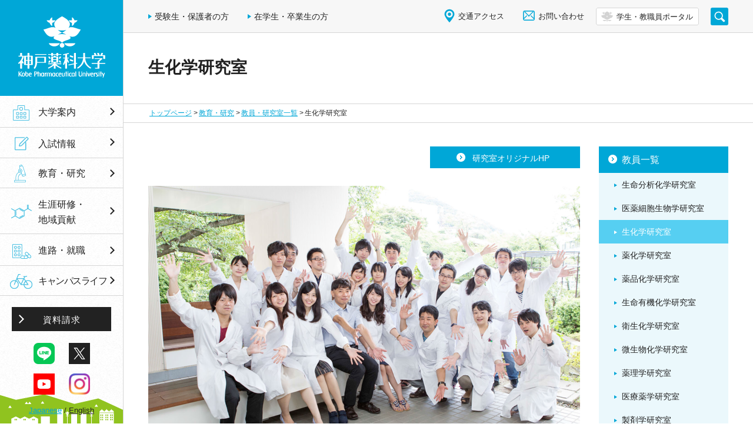

--- FILE ---
content_type: text/html
request_url: https://www.kobepharma-u.ac.jp/edrs/faculty_member_list/biochemistry.html
body_size: 9792
content:
<!DOCTYPE html>
<html lang="ja">
<head>
<meta charset="UTF-8">
<meta name="keywords" content="生化学研究室,神戸薬科大学,薬科大学,薬学,教育,医薬,薬剤師,医療人">
<meta name="description" content="生化学研究室のページです。神戸薬科大学では、科学的素養を身につけ薬剤師資格を得て社会で自立し、社会に貢献できる人材の育成を目的としています。">
<title>生化学研究室 | 教育・研究 | 神戸薬科大学</title>
<meta http-equiv="X-UA-Compatible" content="IE=edge">
<meta name="viewport" content="initial-scale=1.0, width=device-width">
<meta name="format-detection" content="telephone=no">
  <meta property="og:type" content="article">
<meta property="og:description" content="生化学研究室のページです。神戸薬科大学は薬学部（6年制）、大学院博士課程（4年制）、大学院修士課程（2年制）を基盤に、医療人としての使命感と倫理観を十分に理解し、高度な薬学の知識を身につけた薬のプロフェッショナルを養成します。">
<meta property="og:title" content="生化学研究室 | 教員・研究室 | 神戸薬科大学">
<meta property="og:url" content="https://www.kobepharma-u.ac.jp/edrs/faculty_member_list/biochemistry.html" />
<meta property="og:image" content="https://www.kobepharma-u.ac.jp/img/common/ogp.jpg">
<meta property="og:site_name" content="神戸薬科大学|Kobe Pharmaceutical University">
<meta property="og:locale" content="ja_JP">
<meta name="twitter:card" content="summary_large_image">
<meta name="twitter:title" content="生化学研究室 | 教員・研究室 | 神戸薬科大学">
<meta name="twitter:image" content="https://www.kobepharma-u.ac.jp/img/common/ogp.jpg">
<meta name="twitter:description" content="生化学研究室のページです。神戸薬科大学は薬学部（6年制）、大学院博士課程（4年制）、大学院修士課程（2年制）を基盤に、医療人としての使命感と倫理観を十分に理解し、高度な薬学の知識を身につけた薬のプロフェッショナルを養成します。" />


<link rel="stylesheet" href="/common/css/style.css" media="only all and (min-width:768px)">
<link rel="stylesheet" href="css/faculty_member_list.css" media="only all and (min-width:768px)">
<link rel="stylesheet" href="/common/css/style_sp.css" media="only all and (max-width:767px)">
<link rel="stylesheet" href="css/faculty_member_list_sp.css" media="only all and (max-width:767px)">
<!--[if lte IE 8]>
<link rel="stylesheet" href="/common/css/style.css">
<link rel="stylesheet" href="css/faculty_member_list.css">
<![endif]-->

<script src="/common/js/modernizr.js"></script>
<script src="/common/js/jquery-1.11.2.min.js"></script>
<script src="/common/js/share.js"></script>
<script src="js/faculty.js"></script>

<script>
(function(i,s,o,g,r,a,m){i['GoogleAnalyticsObject']=r;i[r]=i[r]||function(){
(i[r].q=i[r].q||[]).push(arguments)},i[r].l=1*new Date();a=s.createElement(o),
m=s.getElementsByTagName(o)[0];a.async=1;a.src=g;m.parentNode.insertBefore(a,m)
})(window,document,'script','//www.google-analytics.com/analytics.js','ga');

ga('create', 'UA-61265480-1', 'auto');
ga('send', 'pageview');
</script>
<!-- Google Tag Manager -->
<script>(function(w,d,s,l,i){w[l]=w[l]||[];w[l].push({'gtm.start':
new Date().getTime(),event:'gtm.js'});var f=d.getElementsByTagName(s)[0],
j=d.createElement(s),dl=l!='dataLayer'?'&l='+l:'';j.async=true;j.src=
'https://www.googletagmanager.com/gtm.js?id='+i+dl;f.parentNode.insertBefore(j,f);
})(window,document,'script','dataLayer','GTM-M55B8XJ');</script>
<!-- End Google Tag Manager -->

<link rel="preconnect" href="https://fonts.googleapis.com">
<link rel="preconnect" href="https://fonts.gstatic.com" crossorigin>
<link href="https://fonts.googleapis.com/css2?family=Noto+Serif+JP:wght@200..900&family=Oswald:wght@200..700&display=swap" rel="stylesheet">
</head>
<body class="faculty">
<!-- Google Tag Manager (noscript) -->
<noscript><iframe src="https://www.googletagmanager.com/ns.html?id=GTM-M55B8XJ"
height="0" width="0" style="display:none;visibility:hidden"></iframe></noscript>
<!-- End Google Tag Manager (noscript) -->

<div id="page">

<!-- グローバルヘッダー -->
<header id="header" class="FixedTop">
  <div class="globalheader">
    <div class="globalheader_inner">
      <a href="/" class="gh_badge">
        <span class="logo">神戸薬科大学</span>
      </a>
      <nav id="gh_nav" class="gh_nav">
        <div>

          <div class="gh_search_sp">
            <div class="search_inner">
              <script>
                (function() {
                  var cx = '006062586036372948543:ptqnphof-ze';
                  var gcse = document.createElement('script');
                  gcse.type = 'text/javascript';
                  gcse.async = true;
                  gcse.src = 'https://cse.google.com/cse.js?cx=' + cx;
                  var s = document.getElementsByTagName('script')[0];
                  s.parentNode.insertBefore(gcse, s);
                })();
              </script>
              <gcse:searchbox-only></gcse:searchbox-only>
            <!-- /.search_inner --></div>
          <!-- /.gh_search_sp --></div>

          <ul id="gh_menu" class="gh_menu mm-nolist">
            <li>
              <a href="/guide/" class="guide">大学案内</a>
              <div class="flyout columns_2">
                <div class="column">
                  <a class="root_link" href="/guide/"><span>大学案内トップ</span></a>
                  <ul>
                    <li>
                      <div class="normal_box">
                        <a href="/guide/p_message.html">
                          <img src="/common/img/header/img-flyout_p_message.jpg" alt="学長メッセージ" width="220" height="139">
                          <span>学長メッセージ</span>
                        </a>
                      </div>
                    </li>
                    <li>
                      <div class="normal_box">
                        <a href="/guide/destination.html">
                          <img src="/common/img/header/img-flyout_destination.png" alt="大学の目指すもの" width="220" height="139">
                          <span>大学の目指すもの</span>
                        </a>
                      </div>
                    </li>
                    <li>
                      <div class="normal_box">
                        <a href="/guide/publication/">
                          <img src="/common/img/header/img-flyout_publication.png" alt="情報公開" width="220" height="139">
                          <span>情報公開</span>
                        </a>
                      </div>
                    </li>
                  </ul>
                </div>
                <div class="column">
                  <ul>
                    <li><a href="/guide/c_message.html"><span>理事長メッセージ</span></a></li>
                    <li><a href="/guide/idea.html"><span>大学の理念・教育目標・学生支援の到達目標（基本方針）</span></a></li>
                    <li><a href="/guide/policy.html"><span>3つのポリシー</span></a></li>
                    <li><a href="/guide/history.html"><span>創学の精神・沿革</span></a></li>
                    <li><a href="/guide/school_badge.html"><span>校章と学歌など</span></a></li>
                    <li><a href="/guide/access.html"><span>交通アクセス</span></a></li>
                    <li><a href="/guide/publication.html"><span>広報資料・刊行物</span></a></li>
                    <li><a href="/guide/campus.html"><span>キャンパスマップ<br>（施設紹介）</span></a></li>
                    <li><a target="_blank" rel="noopener" href="https://www.youtube.com/watch?v=eHItHmEmAT8"><span>空から見るキャンパス</span></a></li>  
                    <li><a href="/guide/recruit/"><span>採用情報</span></a></li>
                  <li><a href="/guide/homecoming_day.html"><span>ホームカミングデー</span></a></li>
                  　　<li><a href="/guide/nonsmoking.html"><span>禁煙に対する取組み</span></a></li>
                    <li><a href="/guide/donation.html"><span>ご寄付について</span></a></li>
                  <li><a href="/guide/compliance/"><span>コンプライアンス</span></a></li>
                    <li><a href="/news/"><span>ニュース</span></a></li>
                  </ul>
                </div>

                <!--<div class="btn_closeflyout">CLOSE</div>-->
              <!-- /.flyout --></div>
            </li>
            <li>
              <a href="/exam/" class="exam">入試情報</a>
              <div class="flyout columns_2">
                <div class="column">
                  <a href="/exam/" class="root_link"><span>入試情報トップ</span></a>
                  <h4><span>学部入試</span></h4>
                  <div class="high_box">
                    <a href="/exam/">
                      <img src="/common/img/header/img-flyout_exam_new.png" alt="受験生応援サイト" width="220" height="139">
                      <span>受験生応援サイト</span>
                    </a>
                  </div>
                  <ul>
                    <li><a href="/exam/admissions/statistics/"><span>入学試験　各種統計</span></a></li>
                    <li><a href="/exam/admissions/"><span>入学試験　日程・科目・募集要項</span></a></li>
                    <li><a href="/exam/opencampus/"><span>オープンキャンパス</span></a></li>
                    <li><a href="/exam/guidance/"><span>進学相談会</span></a></li>
                    <li><a href="/guide/publication/educational.html#study-status"><span>入学年度別の修学状況</span></a></li>
                  </ul>
                </div>
                <div class="column">
                  <h4><span>大学院入試</span></h4>
                  <div class="high_box">
                    <a href="/graduate/">
                      <img src="/common/img/header/img-flyout_future.jpg" alt="大学院へのミライ処方箋" width="220" height="139">
                      <span>大学院へのミライ処方箋</span>
                    </a>
                  </div>
                  <ul>
                    <li><a href="/exam/applicant_graduate/"><span>入試情報</span></a></li>
                    <li><a href="/guide/policy.html#4years"><span>アドミッション・ポリシー</span></a></li>
                  </ul>
                </div>

                <!--<div class="btn_closeflyout">CLOSE</div>-->
              <!-- /.flyout --></div>
            </li>
            <li>
              <a href="/edrs/" class="study">教育・研究</a>
              <div class="flyout columns_3">
                <div class="column">
                  <a href="/edrs/" class="root_link"><span>教育・研究トップ</span></a>
                  <ul>
                    <li>
                      <div class="normal_box">
                        <a href="/edrs/effort/">
                          <img src="/common/img/header/img-flyout_effort.jpg" alt="本学の取組み" width="220" height="139">
                          <span>本学の取組み</span>
                        </a>
                      </div>
                    </li>
                    <li>
                      <div class="normal_box">
                        <a href="/edrs/faculty_member_list/">
                          <img src="/common/img/header/img-flyout_faculty.jpg" alt="教員・研究室一覧" width="220" height="139">
                          <span>教員・研究室一覧</span>
                        </a>
                      </div>
                    </li>
                  </ul>
                </div>
                <div class="column">
                  <h4><span>教育 ＜学部＞</span></h4>
                  <ul>
                    <li><a href="/edrs/faculty_summary.html"><span>教育の概要</span></a></li>
                    <li><a href="/edrs/six.html"><span>6年間の学び</span></a></li>
                    <!-- <li><a href="/edrs/feature/"><span>教育の特長</span></a></li> -->
                    <li><a href="/edrs/curriculum.html"><span>カリキュラム</span></a></li>
                    <!-- <li><a href="/edrs/curriculum_map.html"><span>カリキュラムマップ</span></a></li> -->
                    <!-- <li><a href="/edrs/curriculum_tree.html"><span>カリキュラムツリー</span></a></li> -->
                    <li><a href="/edrs/course_model.html"><span>履修モデル</span></a></li>                 
                    <li><a href="/edrs/syllabus.html"><span>シラバス</span></a></li>
                    <li><a href="/international/exchange/"><span>国際交流</span></a></li>
                   <!--  <li><a href="/edrs/becfp/"><span>薬学基礎教育センター</span></a></li>-->
                  </ul>
                </div>
                <div class="column">
                  <h4><span>教育 ＜大学院＞</span></h4>
                  <ul>
                    <li><a href="/edrs/graduate_summary.html"><span>大学院教育の概要</span></a></li>
                    <li><a href="/edrs/masters_degree.html"><span>博士課程（4年制）</span></a></li>
                    <!-- <li><a href="/edrs/doctor_course.html"><span>修士課程（2年制）</span></a></li> -->
                    <li><a href="/edrs/syllabus.html"><span>シラバス</span></a></li>
                    <li><a href="/edrs/system.html"><span>科目等履修生・聴講生</span></a></li>
                  </ul>
                  <h4><span>研究</span></h4>
                  <ul>
                    <li><a href="/edrs/research_activities/"><span>研究活動</span></a></li>
                    <li><a href="/edrs/research_activities/introduction/"><span>研究トピックス</span></a></li>
                  </ul>
                </div>

                <!--<div class="btn_closeflyout">CLOSE</div>-->
              <!-- /.flyout --></div>
            </li>
            <li>
              <a href="/ext/" class="career"><span><span class="word_wrap">生涯研修・</span><span class="word_wrap">地域貢献</span></span></a>
<div class="flyout columns_2">
                <div class="column">
                  <a href="/ext/" class="root_link"><span>生涯研修・地域貢献トップ</span></a>
                  <h4><span>生涯研修</span></h4>
                  <ul>
                    <li><a href="/ext/about.html"><span>生涯研修基本姿勢</span></a></li>
                    <li><a href="/ext/extension.html"><span>エクステンションセンター事業</span></a></li>
                    <li><a href="/extension/" target="_blank"><span class="external ico_white">公開講座申込</span></a></li>
                    <li><a href="/ext/alumni_association.html"><span>同窓会活動</span></a></li>
                  <li><a href="/dosokai/" target="_blank" class="external ico_white"><span>同窓会</span></a></li>
                  </ul>
                </div>


                <div class="column">
                                  <h4><span>地域貢献</span></h4>
                  <ul>
                    <li><a href="/satellite/greeting/" target="_blank"><span class="external ico_white">地域連携サテライトセンターについて</span></a></li>
                    <li><a href="/satellite/" target="_blank"><span class="external ico_white">地域連携サテライトセンター</span></a></li>
                    <li><a href="/ext/local_contribution"><span>地域貢献活動</span></a></li>
                  </ul>
                </div>

                <!--<div class="btn_closeflyout">CLOSE</div>-->
              <!-- /.flyout --></div>
            </li>
            <li>
              <a href="/course/" class="course">進路・就職</a>
              <div class="flyout">
                <div class="column">
                  <a href="/course/" class="root_link"><span>進路・就職トップ</span></a>
                  <ul>
                    <li><a href="/course/students/"><span>学生の方へ</span></a></li>
                    <li><a href="/course/recruiters/"><span>採用ご担当者様へ</span></a></li>
                  </ul>
                </div>
                <!--<div class="btn_closeflyout">CLOSE</div>-->
              <!-- /.flyout --></div>
            </li>
            <li>
              <a href="/campus/" class="campuslife">キャンパスライフ</a>
              <div class="flyout">
                <div class="column">
                  <a href="/campus/" class="root_link"><span>キャンパスライフトップ</span></a>
                  <ul>
                    <li><a href="/campus/calendar.html"><span>キャンパスカレンダー</span></a></li>
                    <li><a href="/campus/student_life_support/"><span>学生生活支援</span></a></li>
                    <li><a href="/exam/admissions/tuition-scholarship/#shogakukin" target="_blank" rel="noopener"><span class="external ico_white">奨学金制度</span></a></li>
                    <li><a href="/campus/club.html"><span>自治会・クラブ紹介</span></a></li>
                    <li><a href="/campus/dormitory.html"><span>学生寮・住まいさがし</span></a></li>
                    <!--<li><a href="#"><span>学生の手引</span></a></li>-->
                    <li><a href="/dosokai/" target="_blank"><span class="external ico_white">同窓会</span></a></li>
                    <li><a href="http://www.hanshin.coop/kpu/" target="_blank" rel="noopener"><span class="external ico_white">大学生活協同組合</span></a></li>
                  </ul>
                </div>

                <!--<div class="btn_closeflyout">CLOSE</div>-->
              <!-- /.flyout --></div>
            </li>
          </ul>

          <div class="gh_aside">
            <div class="gh_bnr">
              <a href="/brochure/">資料請求</a>
            </div>
    <div class="sns_box">
      <ul class="sns_list">
        <li class="line_ico"><a href="https://lin.ee/XnyznqR" target="_blank" rel="noopener"><img src="/common/img/ico_line.png"></a></li>
        <li class="x_ico"><a href="https://twitter.com/kobe_pharma" target="_blank" rel="noopener"><img src="/common/img/icon_twitter.png"></a></li>
        <li class="youtube_ico"><a href="https://www.youtube.com/channel/UCVGYNwV3vvEJ--FM2jeNJMw/" target="_blank" rel="noopener"><img src="/common/img/ico_youtube.png" alt="youtube"></a></li>
        <li class="insta_ico"><a href="https://www.instagram.com/kobe_pharma/" target="_blank" rel="noopener"><img src="/common/img/icon_instagram.png"></a></li>
      </ul>
    </div>
            <div class="utility_nav_sp">
              <ul class="un_user clearfix">
                <li><a href="/exam/">受験生・保護者の方</a></li>
                <li><a href="/students/">在学生・<br>卒業生の方</a></li>
              </ul>
              <ul class="un_other">
                <li><a href="/guide/access.html" class="link_access">交通アクセス</a></li>
                <li><a href="/inquiry/" class="link_contact">お問い合わせ</a></li>
              </ul>
            </div>

            <div class="gh_lang">
              <span>Japanese</span>
              /
              <a href="/english/">English</a>
            </div>
          <!-- /.gh_aside --></div>
        </div>
      </nav>
      <ul class="gh_controls">
        <li id="btn_util">Util</li>
        <li id="btn_menu">Menu</li>
      </ul>
    <!-- /.globalheader_inner --></div>
  <!-- /.globalheader --></div>

  <div class="utility clearfix">
    <div class="utility_nav">
      <ul class="link_list inline_list">
        <li><a href="/exam/">受験生・保護者の方</a></li>
        <li><a href="/students/">在学生・卒業生の方</a></li>
      </ul>
      <ul class="inline_list">
        <li><a href="/guide/access.html" class="link_access">交通アクセス</a></li>
        <li><a href="/inquiry/" class="link_contact">お問い合わせ</a></li>
      </ul>
    <!-- /.utility_nav --></div>

    <div class="utility_sub">
      <div class="us_portal">
        <div class="btn_popup btn_portal">学生・教職員ポータル</div>
        <div class="popup popup_portal">
          <div class="popup_container clearfix">
            <div class="portal_student">
              <p class="portal_for">学生</p>
              <ul class="portal_menu">
                <li><a href="https://web.kobepharma-u.ac.jp/p/" target="_blank">ポータル</a></li>
                <li><a href="https://silver.kobepharma-u.ac.jp/portal/Account/Login?ReturnUrl=%2Fportal%2F" rel="noopener" target="_blank">CampusPlan</a></li>
                <!-- <li><a href="https://web.kobepharma-u.ac.jp/~members/hokou/hokou.htm" target="_blank"><span>時間割表<br>(休講・補講確認)</span></a></li> -->
                <li><a href="/link/">リンク集</a></li>
              </ul>
            </div>
            <div class="portal_teacher">
              <p class="portal_for">教職員</p>
              <ul class="portal_menu">
                <li><a href="https://web.kobepharma-u.ac.jp/p/" target="_blank">ポータル</a></li>
                <li><a href="/library/" target="_blank">図書館</a></li>
                <li><a href="/link/">リンク集</a></li>
              </ul>
            </div>
          </div>
        </div>
      <!-- /.us_portal --></div>

      <div class="us_search">
        <div class="btn_popup btn_search"></div>
        <div class="popup popup_search">
          <div class="popup_container clearfix">
            <gcse:searchbox-only></gcse:searchbox-only>
            <!--<input type="text" placeholder="サイト内検索">-->
            <!--<div class="btn_submit">-->
            <!--<input type="submit" value="">-->
            <!--</div>-->
          </div>
        </div>
      <!-- /.us_search --></div>

    <!-- /.utility_sub --></div>
  <!-- /.utility --></div>
</header>
<!-- / グローバルヘッダー -->


<div id="modal-windows-wrapper">
  <div class="background"></div>
  <div class="img-wrapper">
    <!-- <p class="loading"><img src="img/img-loading.gif" alt=""></p> -->
    <p id="big-img-wrapper">
      <img src="" alt="">
    </p>
    <p class="modal-text"></p>
    <p class="close"><a class="special" href="#"><img src="img/ing-modal-windows-close.jpg" alt=""></a></p>
  </div>
</div>

<div id="content">
  <header class="page_header">
    <h1>生化学研究室</h1>
    <nav class="topic_path">
      <ul>
        <li><a href="/">トップページ</a></li>
        <li><a href="/edrs/">教育・研究</a></li>
        <li><a href="/edrs/faculty_member_list/">教員・研究室一覧</a></li>
        <li>生化学研究室</li>
      </ul>
    </nav>
  </header>

  <article class="main_content">
    <div class="page-content-wrapper">

      <section class="page_content">

        

        
          
          
          
          
          
          
          
        

        
          
          
          
          
          
          
          
        

        
          
          
          
          
          
          
          
        

        
          
          
          
          
          
          
          
        

        

        

        

        

        

        
           
        
      
        
        
        

          
            
          
          
            
          

          
          <header class="lead_title">
            
            <span class="clearfix">
              <a class="link-type-1" href="/biochem/">
                
                研究室オリジナルHP
                
              </a>
            </span>
            
            
            <h2><img src="https://www.kobepharma-u.ac.jp/edrs/faculty_member_list/assets_c/2018/01/Top-thumb-734xauto-2437.png" alt="生化学研究室"></h2>
            
          </header>
          

          <h2 class="">研究テーマ</h2>
          <p><h4>糖鎖の機能解析と糖鎖異常による病気の発症機構の解析</h4><br><br>最近、糖鎖の合成異常や欠損による様々な疾患が発見され、糖鎖が必須の役割を果たすことが明らかとなってきました。生化学研究室では、生化学的ならびに分子生物学的手法を用いて、糖鎖の機能解明に取り組んでいます。<br><br><a href="http://kpubiochem.firebird.jp">研究室オリジナルホームページ</a>はこちら<br><br><a href="http://kpubiochem.firebird.jp/業績/">研究業績</a>はこちら<br><br><h4>大学院生募集</h4><br>第三の生命鎖として注目されている糖鎖について、私たちと一緒に研究してみませんか？<br><br>詳しくは当研究室ホームページの<a href="http://kpubiochem.firebird.jp/研究内容/大学院生募集-2/" target="_blank" rel="noopener noreferrer">大学院生募集ページ</a>を参照ください<br><br>下記に示すように経済的な支援制度も充実しています。<br><br><strong><span style="color: #800000;">神戸薬科大学大学院奨学生規程による奨学生制度</span></strong><br>授業料相当額を給付<br><br><strong><span style="color: #800000;">日本学生支援機構大学院奨学生（貸与）</span></strong><br><strong><span style="color: #800000;">神戸薬科大学リサーチ・アシスタント規程によるリサーチ・アシスタント制度</span></strong><br><br><h4>問い合わせ先</h4><br>biochem@kobepharma-u.ac.jp</p>

          
            
          
          
            
          
          

          
          <div class="grid modal">

            
            <div class="col md1_3 sm1_2">
              <figure>
                <a class="special reduction_image" href="https://www.kobepharma-u.ac.jp/edrs/faculty_member_list/assets_c/2019/03/%E5%9B%B31%E7%A0%94%E7%A9%B6%E5%86%85%E5%AE%B9-thumb-1164x1193-3270.png"><img src="https://www.kobepharma-u.ac.jp/edrs/faculty_member_list/assets_c/2019/03/%E5%9B%B31%E7%A0%94%E7%A9%B6%E5%86%85%E5%AE%B9-thumb-234xauto-3270.png" title="図１　糖鎖シグナルにより制御される生命現象" alt="図１　糖鎖シグナルにより制御される生命現象"/></a>
                
                  <figcaption>図１　糖鎖シグナルにより制御される生命現象</figcaption>
                
              </figure>
            </div>
            
            
            <div class="col md1_3 sm1_2">
              <figure>
                <a class="special reduction_image" href="https://www.kobepharma-u.ac.jp/edrs/faculty_member_list/assets_c/2019/03/%E5%9B%B32%E7%A0%94%E7%A9%B6%E6%96%B9%E6%B3%95-thumb-806x644-3271.png"><img src="https://www.kobepharma-u.ac.jp/edrs/faculty_member_list/assets_c/2019/03/%E5%9B%B32%E7%A0%94%E7%A9%B6%E6%96%B9%E6%B3%95-thumb-234xauto-3271.png" title="図２　糖鎖の機能とその破綻によりおこる疾患を統合的に理解するための実験方法の概略" alt="図２　糖鎖の機能とその破綻によりおこる疾患を統合的に理解するための実験方法の概略"/></a>
                
                <figcaption>図２　糖鎖の機能とその破綻によりおこる疾患を統合的に理解するための実験方法の概略</figcaption>
                
              </figure>
            </div>
            
            
          <!-- /.grid.modal --></div>
          

          <div id="staff">
            <h2>スタッフ</h2>

            
              
              

              <div class="grid">
                <div class="col md1_4 sm1_2">
                  <figure>
                    <img src="https://www.kobepharma-u.ac.jp/edrs/faculty_member_list/assets_c/2015/03/kitagaway-thumb-228x278-1257.jpg" alt="北川 裕之"/>
                  </figure>
                </div>
                <div class="col md3_4 sm1_2">
                  <h4>北川 裕之 学長・教授</h4>
                  <p class="staff-name">
                    
                    担当科目：分子生物学I　生化学III　生物学系I実習　生命科学特論（大学院）<br>
                    
                    
                    学位：博士（薬学）
                    
                  </p>
                  
                </div>
              </div>
            
              
              

              <div class="grid">
                <div class="col md1_4 sm1_2">
                  <figure>
                    <img src="https://www.kobepharma-u.ac.jp/edrs/faculty_member_list/assets_c/2015/03/nadanaka-thumb-228x278-1259.jpg" alt="灘中 里美"/>
                  </figure>
                </div>
                <div class="col md3_4 sm1_2">
                  <h4>灘中 里美 准教授</h4>
                  <p class="staff-name">
                    
                    担当科目：分子生物学II　生物学系I実習　生命科学特論（大学院） <br>
                    
                    
                    学位：博士（薬学）
                    
                  </p>
                  
                </div>
              </div>
            
              
              

              <div class="grid">
                <div class="col md1_4 sm1_2">
                  <figure>
                    <img src="https://www.kobepharma-u.ac.jp/edrs/faculty_member_list/assets_c/2015/03/mikami-thumb-228x278-1258.jpg" alt="三上 雅久"/>
                  </figure>
                </div>
                <div class="col md3_4 sm1_2">
                  <h4>三上 雅久 講師</h4>
                  <p class="staff-name">
                    
                    担当科目：生化学II　生化学III　生物学系I実習　生命科学特論（大学院）<br>
                    
                    
                    学位：博士（薬学）
                    
                  </p>
                  
                </div>
              </div>
            
              
              

              <div class="grid">
                <div class="col md1_4 sm1_2">
                  <figure>
                    <img src="https://www.kobepharma-u.ac.jp/edrs/faculty_member_list/assets_c/2023/04/koike-thumb-785x1047-5281.png" alt="小池 敏靖"/>
                  </figure>
                </div>
                <div class="col md3_4 sm1_2">
                  <h4>小池 敏靖 助教</h4>
                  <p class="staff-name">
                    
                    
                  </p>
                  
                </div>
              </div>
            
          </div>

          
          <h2>研究成果</h2>
          <p><a href="http://kpubiochem.firebird.jp/業績/">研究業績</a>はこちらをご覧ください。</p>
          

          

          <div style="margin-top: 35px;"></div>
          
          
          
          
          

        

      </section>

      <!-- サイドナビゲーション -->
<aside id="sidebar" class="page_sidebar">
  <a href="/edrs/faculty_member_list/"><span>教員一覧</span></a>
<ul>

  
  
  
    
    
    
  
    
    
    
  
    
    
    
  
    
    
    
  
    
    
    
  
    
    
    
  
    
    
    
  
    
    
    
  
    
    
    
  
    
    
    
  
    
    
    
  
    
    
    
  
    
    
    
  
    
    
    
  
    
    
    
  
    
    
    
  
    
    
    
  
    
    
    
  
    
    
    
  
    
    
    
  
    
    
    
  
    
    
    
  
    
    
    
  
    
    
    
  
    
    
    
  
    
    
    
  
    
    
    
  
    
    
    
  
    
    
    
  
    
    
    
  
    
    
    
  
    
    
    
  
    
    
    
  
    
    
    
  
    
    
    
  
    
    
    
  

  
    
    
      <li><a href="https://www.kobepharma-u.ac.jp/edrs/faculty_member_list/bioanalytical_chemistry.html"><span>生命分析化学研究室</span></a></li>
    
  
    
    
      <li><a href="https://www.kobepharma-u.ac.jp/edrs/faculty_member_list/natural_medicinal_chemistry.html"><span>医薬細胞生物学研究室</span></a></li>
    
  
    
    
      <li><a href="https://www.kobepharma-u.ac.jp/edrs/faculty_member_list/biochemistry.html"><span>生化学研究室</span></a></li>
    
  
    
    
      <li><a href="https://www.kobepharma-u.ac.jp/edrs/faculty_member_list/organic_chemistry.html"><span>薬化学研究室</span></a></li>
    
  
    
    
      <li><a href="https://www.kobepharma-u.ac.jp/edrs/faculty_member_list/medicinal_chemistry.html"><span>薬品化学研究室</span></a></li>
    
  
    
    
      <li><a href="https://www.kobepharma-u.ac.jp/edrs/faculty_member_list/organic_chemistry_for_life_science.html"><span>生命有機化学研究室</span></a></li>
    
  
    
    
      <li><a href="https://www.kobepharma-u.ac.jp/edrs/faculty_member_list/hygienic_sciences.html"><span>衛生化学研究室</span></a></li>
    
  
    
    
      <li><a href="https://www.kobepharma-u.ac.jp/edrs/faculty_member_list/microbial_chemistry.html"><span>微生物化学研究室</span></a></li>
    
  
    
    
      <li><a href="https://www.kobepharma-u.ac.jp/edrs/faculty_member_list/pharmacology.html"><span>薬理学研究室</span></a></li>
    
  
    
    
      <li><a href="https://www.kobepharma-u.ac.jp/edrs/faculty_member_list/medical_pharmaceutics.html"><span>医療薬学研究室</span></a></li>
    
  
    
    
      <li><a href="https://www.kobepharma-u.ac.jp/edrs/faculty_member_list/pharmaceutical_technology.html"><span>製剤学研究室</span></a></li>
    
  
    
    
      <li><a href="https://www.kobepharma-u.ac.jp/edrs/faculty_member_list/biophysical_chemistry.html"><span>薬品物理化学研究室</span></a></li>
    
  
    
    
      <li><a href="https://www.kobepharma-u.ac.jp/edrs/faculty_member_list/functional_molecular_chemistry.html"><span>機能性分子化学研究室</span></a></li>
    
  
    
    
      <li><a href="https://www.kobepharma-u.ac.jp/edrs/faculty_member_list/pharmaceutics.html"><span>薬剤学研究室</span></a></li>
    
  
    
    
      <li><a href="https://www.kobepharma-u.ac.jp/edrs/faculty_member_list/clinical_pharmacy.html"><span>臨床薬学研究室</span></a></li>
    
  
    
    
      <li><a href="https://www.kobepharma-u.ac.jp/edrs/faculty_member_list/medical_biochemistry.html"><span>疾病予防学研究室</span></a></li>
    
  
    
    
      <li><a href="https://www.kobepharma-u.ac.jp/edrs/faculty_member_list/institute_of_radioisotope_research.html"><span>放射線管理室</span></a></li>
    
  
    
    
      <li><a href="https://www.kobepharma-u.ac.jp/edrs/faculty_member_list/analytical_laboratory.html"><span>中央分析室</span></a></li>
    
  
    
    
      <li><a href="https://www.kobepharma-u.ac.jp/edrs/faculty_member_list/satellite.html"><span>地域連携サテライトセンター</span></a></li>
    
  
    
    
      <li><a href="https://www.kobepharma-u.ac.jp/edrs/faculty_member_list/post.html"><span>薬用植物園</span></a></li>
    
  
    
    
      <li><a href="https://www.kobepharma-u.ac.jp/edrs/faculty_member_list/extention_center.html"><span>エクステンションセンター</span></a></li>
    
  
    
    
      <li><a href="https://www.kobepharma-u.ac.jp/edrs/faculty_member_list/cerc.html"><span>センター長</span></a></li>
    
  
    
    
      <li><a href="https://www.kobepharma-u.ac.jp/edrs/faculty_member_list/cerc_admin.html"><span>統括部門</span></a></li>
    
  
    
    
      <li><a href="https://www.kobepharma-u.ac.jp/edrs/faculty_member_list/cerc-cogitation.html"><span>思考力育成部門</span></a></li>
    
  
    
    
      <li><a href="https://www.kobepharma-u.ac.jp/edrs/faculty_member_list/cerc-practical-pharmacy.html"><span>実践薬学研究室</span></a></li>
    
  
    
    
      <li><a href="https://www.kobepharma-u.ac.jp/edrs/faculty_member_list/cerc-drug-efficacy-analysis.html"><span>薬効解析学研究室</span></a></li>
    
  
    
    
      <li><a href="https://www.kobepharma-u.ac.jp/edrs/faculty_member_list/cerc-clinical-professor.html"><span>特任教授・臨床特命教授</span></a></li>
    
  
    
    
      <li><a href="https://www.kobepharma-u.ac.jp/edrs/faculty_member_list/cerc_support.html"><span>支援部門</span></a></li>
    
  
    
    
      <li><a href="https://www.kobepharma-u.ac.jp/edrs/faculty_member_list/social_sciences.html"><span>社会科学研究室</span></a></li>
    
  
    
    
      <li><a href="https://www.kobepharma-u.ac.jp/edrs/faculty_member_list/english_1.html"><span>英語第一研究室</span></a></li>
    
  
    
    
      <li><a href="https://www.kobepharma-u.ac.jp/edrs/faculty_member_list/english_2.html"><span>英語第二研究室</span></a></li>
    
  
    
    
      <li><a href="https://www.kobepharma-u.ac.jp/edrs/faculty_member_list/english_3.html"><span>英語第三研究室</span></a></li>
    
  
    
    
      <li><a href="https://www.kobepharma-u.ac.jp/edrs/faculty_member_list/mathematics.html"><span>数学研究室</span></a></li>
    
  
    
    
      <li><a href="https://www.kobepharma-u.ac.jp/edrs/faculty_member_list/medical_statistics.html"><span>医療データサイエンス研究室</span></a></li>
    
  
    
    
      <li><a href="https://www.kobepharma-u.ac.jp/edrs/faculty_member_list/clinical_psychology.html"><span>臨床心理学研究室</span></a></li>
    
  
    
    
      <li><a href="https://www.kobepharma-u.ac.jp/edrs/faculty_member_list/professor.html"><span>特別教授・特任教授</span></a></li>
    
  


  <li><a href="/edrs/faculty_member_list/honor.html"><span>名誉学長・名誉教授</span></a></li>
  <li><a href="/edrs/faculty_member_list/specific.html"><span>特定教員</span></a></li>
  <li><a href="/edrs/"><span>教育・研究TOPへ</span></a></li>
</ul>

</aside>
<!-- / サイドナビゲーション -->
    </div>
  </article>
</div>

<footer id="footer">
  <a class="pagetop" href="#content">PAGE TOP</a>

  <!-- グローバルフッター -->
<div class="globalfooter">
  <div class="gf_inner">
    <p class="gf_badge"><img src="/common/img/footer/logo-footer_badge.png" alt="神戸薬科大学" width="171" height="32"></p>
    <ul class="gf_nav inline_list">
      <li><a href="/sitemap/">サイトマップ</a></li>
      <li><a href="/guide/compliance/privacy.html">プライバシーポリシー</a></li>
    </ul>
    <div class="address_copy">
      <address class="gf_address">
        <span>〒658-8558 兵庫県神戸市東灘区本山北町4丁目19番1号</span>
        <span>TEL：078-453-0031　FAX：078-435-2080</span>
      </address>
      <small class="gf_copy">© Kobe Pharmaceutical University, All rights reserved. </small>
    <!-- /.address_copy --></div>
  <!-- /.gf_inner --></div>
  <div class="gf_small">
    <div class="gf_badge">
      <img src="/common/img/footer/sp/logo-badge.png" alt="神戸薬科大学 KOBE PHARMACEUTICAL UNIVERSITY" width="163">
    </div>
    <small class="gf_copy">&copy; Kobe Pharmaceutical University, All rights reserved. </small>
  <!-- /.gf_small --></div>
  <div class="gf_image">
    <img src="/common/img/footer/bg-footer_nav.png" alt="">
  <!-- /.gf_image --></div>
<!-- /.globalfooter --></div>
<!-- / グローバルフッター -->
</footer>

<!-- /#page --></div>



</body>
</html>


--- FILE ---
content_type: text/css
request_url: https://www.kobepharma-u.ac.jp/edrs/faculty_member_list/css/faculty_member_list.css
body_size: 1615
content:
.hidden {
  display: none;
}

figure {
  margin-top: 20px;
}

h2 {
  background-color: transparent !important;
}

p.p-mt {
  margin-top: 30px;
}

/*
index.html
*/
.index .page_content {
  width: 100%;
  margin-right: 0;
  padding-left: 0;
  padding-right: 0;
}

.index .grid {
  margin-top: 25px;
}

.index a.teacher-wrapper {
  display: block;
  color: #222222 !important;
  width: 100%;
  height: 100%;
}
.index a.teacher-wrapper-special {
	display: block;
  color: #FFFFFF !important;
  width: 100%;
  height: 100%;
	background: #56cff2;
	padding: 10px 0;
	text-align: center;
	font-size: 20px;
}
.index table.content-wrapper {
  width: 100%;
  height: 100px;
  border: 1px solid #d6d6d6;
}

.index table.content-wrapper.type2 {
  height: 67px;
}

.index table.content-wrapper th.content-title {
  width: 50%;
  padding: 0 12px;
  background-color: #56cff2;
  vertical-align: middle;
  color: #ffffff;
  font-size: 20px;
  font-weight: normal;
  text-align: center;
}

.index table.content-wrapper td.content-name {
  width: 50%;
  padding: 10px 0;
}

.index table.content-name-inner {
  margin: 0 0 0 25px;
}

.index table.content-name-inner th {
  font-weight: normal;
  font-size: 14px !important;
}

.index table.content-name-inner td {
  line-height: 1.5;
  font-size: 14px !important;
  padding-left: 30px;
  letter-spacing: -.03em;
  font-feature-settings: "palt";
  -webkit-font-feature-settings: "palt";
}

.index a.link-type-1 {
  display: block;
  width: 360px;
  height: 60px;
  margin: 0 auto;
  background: #00a7d7 url("/edrs/faculty_member_list/img/img-faculty_member_list-link-1.png") no-repeat 125px 21px;
  color: #ffffff;
  line-height: 60px;
  text-align: center;
  margin-top: 50px;
  padding-left: 30px;
}

/*
detail
*/
.faculty {
  position: relative;
  height: auto;
}

.faculty .lead_title {
  overflow: hidden;
}

.faculty .lead_title h2 {
  margin-bottom: 0;
  padding: 0;
  clear: both;
}

.faculty span + h2 {
  margin-top: 30px;
}

.faculty h2.lead_heading {
  margin-top: 0;
}

.faculty a.link-type-1 {
  display: block;
  width: 235px;
  background: #00a7d7 url("/edrs/faculty_member_list/img/img-faculty_member_list-link-1.png") no-repeat 45px 11px;
  color: #ffffff;
  line-height: 1;
  padding: 13px 0 10px 20px;
  text-align: center;
  float: right;
}

.faculty figure {
  margin-top: 0;
  width: 100%;
}

.faculty figure img {
  width: 100%;
  max-width: 100%;
}

.faculty figure figcaption {
  width: 95%;
  word-break: break-all;
}

.faculty #staff {
  margin-top: 45px;
}
.faculty #staff.staff_president {
  margin-top: 0;
}
.faculty #staff.staff_president ~ h2 {
  margin-top: 45px;
}
.faculty #staff .grid {
  margin-top: 40px;
}

.faculty #staff .grid .staff-name {
  margin-top: 8px;
  line-height: 1.6;
}

.faculty #staff .grid .staff-text {
  margin-top: 20px;
}

.faculty #staff > h2 + .grid {
  margin-top: 0;
}

.faculty #staff .md1_4 {
  width: 115px;
  margin-right: 15px;
}

.faculty #staff .md3_4 {
  width: 620px;
}

.faculty ul.list-type-1 li {
  text-indent: -1.2em;
  padding-left: 1.2em;
  margin-bottom: 35px;
  font-size: 14px;
}

.faculty #modal-windows-wrapper {
  position: absolute;
  width: 100%;
  height: 100%;
  top: 0;
  left: 0;
  z-index: 100;
  display: none;
}

.faculty #modal-windows-wrapper .background {
  width: 100%;
  height: 100%;
  background-color: #000000;
  opacity: 0.25;
  opacity: 0.25;
  filter: alpha(opacity=25);
  -ms-filter: "alpha(opacity=25)";
  -khtml-opacity: 0.25;
  -moz-opacity: 0.25;
}

.faculty #modal-windows-wrapper .img-wrapper {
  position: absolute;
  width: 640px;
  height: auto;
  top: 0;
  left: 50%;
  margin-left: -370px;
  padding: 30px 30px 30px 30px;
  background: #ffffff url("/edrs/faculty_member_list/img/img-loading.gif") no-repeat center center;
}

.faculty #modal-windows-wrapper .img-wrapper img {
  width: 100%;
  height: auto;
}
.faculty #modal-windows-wrapper .modal-text {
  font-size: 14px;
  margin-top: 20px;
}

.faculty #modal-windows-wrapper .close {
  position: absolute;
  width: 27px;
  height: 27px;
  top: 0;
  right: 0;
}

.faculty #modal-windows-wrapper .loading {
  position: absolute;
  width: 80px;
  height: 80px;
  top: 50%;
  left: 50%;
  margin-left: -40px;
  margin-top: -40px;
}

.faculty #modal-windows-wrapper p#big-img-wrapper {
  opacity: 0;
}

.faculty .modal {
  margin-top: 35px;
}

.faculty .modal .reduction_image {
  display: block;
  position: relative;
}

.faculty .modal .reduction_image:after {
  content: "";
  display: block;
  width: 32px;
  height: 32px;
  background: url(../img/ico-magnifier.png) no-repeat;
  position: absolute;
  right: 0;
  bottom: 0;
}

/*
professor.html
*/
.professor figure {
  margin-top: 0;
}

.professor #staff .grid {
  margin-top: 40px;
}

.professor #staff .grid .staff-name {
  margin-top: 8px;
  line-height: 1.6;
}

.professor #staff > h2 + .grid {
  margin-top: 0;
}

.professor #staff .md1_4 {
  width: 90px;
  margin-right: 15px;
}

.professor #staff .md3_4 {
  width: 645px;
}


/*
honor.html
*/
.honor_table th,
.honor_table td {
	text-align: center;
}
.honor_table th {
	width: 40%;
}
.honor_table th.th01 {
	width: 20%;
}
.txt_right {
	text-align: right;
	margin-top: 20px;
}

/*
president.html
*/
.president p span {
	width: 100px;
	display: inline-block;
}

--- FILE ---
content_type: text/css
request_url: https://www.kobepharma-u.ac.jp/common/css/style_sp.css
body_size: 7910
content:
@charset "UTF-8";

/*----------------------------------------
    Reset
----------------------------------------*/
html{overflow-y:scroll;}body,div,dl,dt,dd,ul,ol,li,h1,h2,h3,h4,h5,h6,pre,form,fieldset,input,textarea,p,blockquote,th,td,figure{margin:0;padding:0;}address,caption,cite,code,dfn,em,strong,th,var{font-style:normal;}table{border-collapse:collapse;border-spacing:0;}caption,th{text-align:left;}q:before,q:after{content:'';}object,embed{vertical-align:top;}hr,legend{display:none;}h1,h2,h3,h4,h5,h6{font-size:100%;}img,abbr,acronym,fieldset{border:0;}ul li{list-style-type:none;}a,label{cursor:pointer;}img{vertical-align:bottom;margin:0;padding:0;}

/*----------------------------------------
    Base style
----------------------------------------*/
body {
  font-family: "ヒラギノ角ゴ Std W3", "Hiragino Kaku Gothic Std W3", "メイリオ", "Meiryo", "MS Gothic", sans-serif;
  font-size: 76%;
  line-height: 1.6;
  color: #222222;
  background-color: #fff;
  position: relative;
  -webkit-text-size-adjust: 100%;
}

p {
  font-size: 117%;
  line-height: 1.57;
}

a {
  text-decoration: none;
  color: #00a7d7;
}

/*  Base parts
----------------------------------------*/
.grid {
  margin-left: -10px;
}
.grid:before, .grid:after {
  content: " ";
  display: table;
}
.grid:after {
  clear: both;
}
.grid {
  *zoom: 1;
}
.grid .row:before, .grid .row:after {
  content: " ";
  display: table;
}
.grid .row:after {
  clear: both;
}
.grid .row {
  *zoom: 1;
}
.grid .col {
  float: left;
  border-left: 10px solid transparent;
  box-sizing: border-box;
}
.grid .col.sm1_1 {
  width: 100%;
  float: none;
}
.grid .col.sm1_2 {
  width: 50%;
}
.grid .col.sm2_2 {
  width: 100%;
  float: none;
}
.grid .col.sm1_3 {
  width: 33.33333%;
}
.grid .col.sm2_3 {
  width: 66.66667%;
}
.grid .col.sm3_3 {
  width: 100%;
  float: none;
}
.grid .col.sm1_4 {
  width: 25%;
}
.grid .col.sm2_4 {
  width: 50%;
}
.grid .col.sm3_4 {
  width: 75%;
}
.grid .col.sm4_4 {
  width: 100%;
  float: none;
}

.styled_list {
  font-size: 117%;
}
.styled_list > li {
  margin-top: 2px;
  padding-left: 9px;
  text-indent: -9px;
}
.styled_list > li:first-child {
  margin-top: 0;
}
.styled_list > li:before {
  content: url(/common/img/ico-disc.png);
  margin-right: 5px;
  vertical-align: middle;
  line-height: 0;
  font-size: 0;
}

.styled_single_list:before {
  content: url(/common/img/ico-disc.png);
  margin-right: 5px;
  vertical-align: middle;
  line-height: 0;
  font-size: 0;
}

.styled_table {
  border-top: 2px solid #00a7d7;
  border-bottom: 2px solid #00a7d7;
  line-height: 1.714;
}
.styled_table th {
  width: 24.52316%;
  padding: 12px 20px 12px;
  border-bottom: 1px solid #d6d6d6;
  background-color: #ebf8fc;
  font-weight: bold;
  box-sizing: border-box;
  vertical-align: top;
}
.styled_table td {
  width: 75.47684%;
  padding: 12px 32px 12px;
  border-bottom: 1px solid #d6d6d6;
  box-sizing: border-box;
}

.table_pattern1 {
  width: 100%;
  table-layout: fixed;
  word-break: break-all;
  border-top: 1px solid #ccc;
  border-left: 1px solid #ccc;
}
.table_pattern1 th {
  width: auto;
  padding: 8px 16px 8px;
  border-right: 1px solid #ccc;
  border-bottom: 1px solid #ccc;
  background-color: #ebf8fc;
  font-weight: bold;
  box-sizing: border-box;
  vertical-align: middle;
}
.table_pattern1 td {
  width: auto;
  padding: 8px 16px 8px;
  border-right: 1px solid #ccc;
  border-bottom: 1px solid #ccc;
  box-sizing: border-box;
  vertical-align: top;
}
.table_pattern1 tbody th {
  background: none;
}

.table_pattern2 {
  width: 100%;
  table-layout: fixed;
  word-break: break-all;
  border-bottom: 1px solid #ccc;
}
.table_pattern2 th {
  width: auto;
  padding: 10px 16px 10px;
  border-top: 1px solid #ccc;
  background-color: #ebf8fc;
  font-weight: bold;
  box-sizing: border-box;
  vertical-align: top;
  text-align: left;
}
.table_pattern2 td {
  width: auto;
  padding: 10px 28px 10px;
  border-top: 1px solid #ccc;
  box-sizing: border-box;
  vertical-align: top;
}

.table_pattern3 {
  width: 100%;
  table-layout: fixed;
  word-break: break-all;
  border-bottom: 1px solid #ccc;
  border-left: 1px solid #ccc;
  border-right: 1px solid #ccc;
}
.table_pattern3 th {
  width: auto;
  padding: 10px 16px 10px;
  border-top: 1px solid #ccc;
  background-color: #ebf8fc;
  font-weight: bold;
  box-sizing: border-box;
  vertical-align: top;
  text-align: left;
}
.table_pattern3 td {
  width: auto;
  padding: 10px 28px 10px;
  border-top: 1px solid #ccc;
  box-sizing: border-box;
  vertical-align: top;
}

.table_pattern4:before, .table_pattern4:after {
  content: " ";
  display: table;
}
.table_pattern4:after {
  clear: both;
}
.table_pattern4 {
  *zoom: 1;
}
.table_pattern4 table {
  width: 100%;
  height: 100%;
  table-layout: fixed;
  word-break: break-all;
  border-bottom: 1px solid #ccc;
}
.table_pattern4 table ~ table {
  margin-top: 20px;
}
.table_pattern4 th {
  width: auto;
  height: 31px;
  padding: 4px 16px 4px;
  background-color: #ebf8fc;
  font-weight: bold;
  box-sizing: border-box;
  vertical-align: middle;
  border-top: 1px solid #ccc;
}
.table_pattern4 th.rowspan_2 {
  height: 62px;
}
.table_pattern4 th ~ th {
  border-left: 1px solid #ccc;
}
.table_pattern4 td {
  width: auto;
  padding: 20px 16px 20px;
  box-sizing: border-box;
  vertical-align: top;
  border-top: 1px solid #ccc;
}
.table_pattern4 td ~ td {
  border-left: 1px solid #ccc;
}

.table_pattern4 tbody th {
  background: none;
}

.align_center th,
.align_center_th th {
  text-align: center;
}
.align_center td,
.align_center_td td {
  text-align: center;
}

.styled_label {
  display: inline-block;
  padding-left: 8px;
  border-left: 4px solid #00a7d7;
  font-weight: bold;
}

.block_link {
  position: relative;
  display: block;
  padding: 0 16.37931% 0 10.34483%;
  border-left: 2px solid #00a7d7;
  background-color: #f4f4f4;
  color: #222222;
  text-decoration: none;
  font-weight: bold;
  word-wrap: break-word;
}
.block_link:before {
  content: "";
  display: inline-block;
  height: 80px;
  vertical-align: middle;
}
.block_link > span {
  display: inline-block;
  vertical-align: middle;
  width: 100%;
  padding: 5px 0;
  font-size: 115%;
}
.block_link:after {
  content: url(/common/img/ico-circle_arrow.png);
  position: absolute;
  top: 50%;
  right: 10px;
  margin-top: -8.5px;
}

.light_panel, .dark_panel {
  padding: 3px;
  background-color: #f4f4f4;
}

.light_panel > .panel_caption {
  padding: 11px 10px;
  background-color: #fff;
  line-height: 1.3;
}
.light_panel > .panel_content {
  padding: 18px 17px;
}

.dark_panel > .panel_caption {
  padding: 11px 7px;
  line-height: 1.3;
}
.dark_panel > .panel_content {
  padding: 3px 7px 7px;
}
.dark_panel > .panel_content img {
  width: 100%;
}

.pane {
  padding: 10px 15px;
}

.large_label {
  font-size: 134%;
}

.medium_label {
  font-size: 117%;
}

.pdf:after {
  content: url(/common/img/ico-doc.png);
  margin-left: 5px;
  vertical-align: middle;
  line-height: 0;
  font-size: 0;
  display: inline-block;
}

.styled_entry {
  color:#ff0000;
  padding-left:5px;
}

.excel:after {
  content: url(/common/img/ico-excel.png);
  margin-left: 5px;
  vertical-align: middle;
  line-height: 0;
  font-size: 0;
  display: inline-block;
}

.doc:after {
  content: url(/common/img/ico-word.png);
  margin-left: 5px;
  vertical-align: middle;
  line-height: 0;
  font-size: 0;
  display: inline-block;
}

.external:after {
  content: url(/common/img/ico-window.png);
  margin-left: 8px;
}

.align_right {
  text-align: right;
}

.large_label {
  font-size: 134%;
}
.large_label_fixed {
  font-size: 16px;
}

.medium_label {
  font-size: 117%;
}
.medium_label_fixed {
  font-size: 14px;
}

.clearfix:before, .clearfix:after {
  content: " ";
  display: table;
}
.clearfix:after {
  clear: both;
}
.clearfix {
  *zoom: 1;
}


/*----------------------------------------
    Header
----------------------------------------*/
#header {
  position: fixed;
  top: 0;
  left: 0;
  width: 100%;
  z-index: 9999;
}
.globalheader {
  height: 58px;
  padding: 11px 10px 6px;
  border-bottom: 5px solid #dfdfdf;
  background-color: #00a7d7;
  box-sizing: border-box;
}
.globalheader a {
  color: #222222;
}

.gh_badge {
  display: block;
  float: left;
}
.gh_badge > .logo {
  display: block;
  width: 172px;
  height: 0;
  padding-top: 34px;
  background: url(/common/img/header/sp/logo-badge.png) no-repeat;
  background-size: 100% auto;
  overflow: hidden;
}

.gh_controls {
  display: block;
  position: absolute;
  right: 10px;
  top: 7px;
}
.gh_controls > li {
  display: inline-block;
  float: left;
  width: 40px;
  height: 38px;
  margin-left: 10px;
  background-color: #fff;
  border-radius: 4px;
  text-indent: -9999px;
  overflow: hidden;
  -webkit-user-select: none;
  -moz-user-select: none;
  -ms-user-select: none;
  user-select: none;
}
.gh_controls > #btn_util {
  background-image: url(/common/img/header/sp/ico-apple.png);
  background-repeat: no-repeat;
  background-position: 50% 50%;
  background-size: 60% auto;
}
.gh_controls > #btn_menu {
  background-image: url(/common/img/header/sp/ico-menu.png);
  background-repeat: no-repeat;
  background-position: 50% 50%;
  background-size: 50% auto;
}
/* when mmenu opend */
.mm-opened .gh_controls > #btn_menu {
  background-image: url(/common/img/header/sp/ico-close.png);
}

#gh_nav {
  display: none !important;
}

/* mmenu plugin's styles */
html.mm-openfinished {
  height: 100%;
}
html.mm-openfinished body {
  height: 100%;
}
html.mm-right.mm-opening .mm-slide

#page {
  width: 100%;
  position: relative;
  z-index: 1;
  overflow: hidden;
}
.mm-menu {
  background: #fff !important;
}
.mm-menu > .mm-panel {
  padding: 0 !important;
}

html.mm-opened .android .mm-page {
  -webkit-box-shadow: none !important;
  box-shadow: none !important;
}
html.mm-opened .android .mm-menu {
  box-shadow: 2px -3px 15px rgba(0, 0, 0, 0.4) inset;
}
.android .mm-menu > .mm-panel {
  left: 5px !important;
  background: transparent !important;
}

.gh_menu {
  margin-bottom: 20px;
  border-top: 1px solid #dfdfdf;
}
.gh_menu > li {
  border-bottom: 1px solid #dfdfdf;
  /*background: url(/common/img/header/bg-globalheader.png) 50% top;*/
  -webkit-transition: background-color 0.3s ease-in-out -0.1s;
  transition: background-color 0.3s ease-in-out -0.1s;
}
.gh_menu > li > a {
  display: block;
  padding: 11px 23px;
  background-image: url(/common/img/header/sp/ico-arrow.png);
  background-repeat: no-repeat;
  background-position: 93% 50%;
  background-size: 8px auto;
  font-size: 134%;
  color: #222;
  -webkit-transition: color 0.2s ease-in-out -0.1s;
  transition: color 0.2s ease-in-out -0.1s;
}
.gh_menu > li > a:before {
  content: "";
  width: 34px;
  height: 28px;
  background: url(/common/img/header/sp/gn_sprite.png) no-repeat;
  background-size: 117px 66px;
  display: inline-block;
  vertical-align: middle;
  line-height: 0;
  font-size: 0;
  margin-right: 8px;
  position: relative;
  top: -2px;
}
.gh_menu > li > a.guide:before {
  background-position: -2.5px -2.5px;
}
.gh_menu > li > a.exam:before {
  background-position:  -41.5px -2.5px;
}
.gh_menu > li > a.study:before {
  background-position: -2.5px -35.5px;
}
.gh_menu > li > a.career:before {
  background-position: -41.5px -35.5px;
}
.gh_menu > li > a.course:before {
  background-position: -80.5px -2.5px;
}
.gh_menu > li > a.campuslife:before {
  background-position: -80.5px -35.5px;
}
.gh_menu > li > a > span {
  width: 80%;
  display: inline-block;
  vertical-align: middle;
}
.gh_menu > li > a .word_wrap {
  line-height: 24px;
  height: 24px;
  display: inline-block;
}

.gh_aside .gh_bnr {
  margin-bottom: 0;
  padding: 0 23px;
}

.gh_aside .gh_bnr > a {
  display: block;
  height: 45px;
  background: url(/common/img/header/sp/ico-arrow_white.png) 12px 50% no-repeat;
  background-color: #222222;
  background-size: 8.5px auto;
  color: #ffffff;
  text-align: center;
  font-size: 15px;
  line-height: 45px;
  border-radius: 3px;
}

.gh_search_sp {
  padding: 15px 23px;
}
.gh_search_sp .search_inner {
  position: relative;
  height: 40px;
  border: 1px solid #dfdfdf;
  border-radius: 5px;
}
.gh_search_sp .search_inner form.gsc-search-box {
  margin-bottom: 0;
}
.gh_search_sp .search_inner table.gsc-search-box {
  margin: 0;
  height: 40px !important;
}
.gh_search_sp .search_inner table.gsc-search-box .gsc-input {
  padding-left: 40px;
}
.gh_search_sp .search_inner .gsc-input-box,
.gh_search_sp .search_inner .gsc-input-box-hover,
.gh_search_sp .search_inner .gsc-input-box-focus {
  border: none;
  height: auto;
  box-shadow: none;
}
.gh_search_sp .search_inner .gsc-input-box td {
  padding: 0;
}
.gh_search_sp .search_inner .gsc-input-box input[type="text"] {
  width: 100%;
  height: 100%;
  float: left;
  padding-left: 40px;
  padding-right: 5px;
  box-sizing: border-box;
  color: #777;
  border: none;
  font-size: 16px;
  line-height: 1.5;
  border-radius: 5px;
  background: transparent;
  font-family: "ヒラギノ角ゴ Std W3", "Hiragino Kaku Gothic Std W3", "メイリオ", "Meiryo", "MS Gothic", sans-serif;
  overflow: hidden;
}
.gh_search_sp .search_inner .gsc-search-button {
  position: absolute;
  top: 0;
  left: 0;
  width: 40px;
  height: 100%;
  border-radius: 5px 0 0 5px;
}
.gh_search_sp .search_inner .gsc-search-button > input {
  position: relative;
  width: 100%;
  height: 0;
  padding: 0;
  padding-top: 40px;
  margin: 0 !important;
  border: none !important;
  background: url(/common/img/header/sp/ico-search.png) no-repeat center center;
  background-size: 18.5px auto;
}
.gh_search_sp input[type="text"] {
  width: 100%;
  height: 100%;
  float: left;
  padding-left: 40px;
  padding-right: 5px;
  box-sizing: border-box;
  color: #777;
  border: none;
  font-size: 16px;
  line-height: 1.5;
  border-radius: 5px;
  background: transparent;
  font-family: "ヒラギノ角ゴ Std W3", "Hiragino Kaku Gothic Std W3", "メイリオ", "Meiryo", "MS Gothic", sans-serif;
  overflow: hidden;
}
.gh_search_sp .btn_submit {
  position: absolute;
  top: 0;
  left: 0;
  width: 40px;
  height: 100%;
  border-radius: 5px 0 0 5px;
}
.gh_search_sp .btn_submit input[type="submit"] {
  width: 100%;
  height: 100%;
  border: none;
  cursor: pointer;
  background: url(/common/img/header/sp/ico-search.png) no-repeat center center;
  background-size: 18.5px auto;
}

.utility_nav_sp {
  margin-bottom: 20px;
  padding: 0 23px;
}
.utility_nav_sp > .un_user {
  margin-bottom: 20px;
  padding: 0 !important;
}
.utility_nav_sp > .un_user > li {
  width: 47%;
  float: right;
  border: 1px solid #dfdfdf;
  border-radius: 3px;
  box-sizing: border-box;
  position: relative;
}
.utility_nav_sp > .un_user > li:first-child {
  float: left;
}
.utility_nav_sp > .un_user > li:before {
  content: "";
  display: block;
  width: 0;
  height: 0;
  position: absolute;
  top: 50%;
  left: 7%;
  margin-top: -4.5px;
  border: 4.5px solid transparent;
  border-right: none;
  border-left: 7px solid #00a7d7;
}
.utility_nav_sp > .un_user > li:after {
  content: none !important;
}
.utility_nav_sp > .un_user > li > a {
  padding: 8px;
  padding-left: 19%;
  color: #222;
  font-size: 14px;
  line-height: 1.3;
}

.utility_nav_sp > .un_other {
  padding: 0 !important;
}
.utility_nav_sp > .un_other > li {
  margin-top: 12px;
  background: #0aabd9;
  border-radius: 3px;
}
.utility_nav_sp > .un_other > li:first-child {
  margin-top: 0;
}
.utility_nav_sp > .un_other > li:after {
  content: none !important;
}
.utility_nav_sp > .un_other > li > a {
  height: 40px;
  padding: 0;
  color: #fff;
  text-align: center;
  font-size: 14px;
  line-height: 40px;
}
.utility_nav_sp > .un_other > li > .link_access {
  background: url(../img/header/sp/ico-access.png) no-repeat 24px 50%;
  background-size: 15px 17px;
}
.utility_nav_sp > .un_other > li > .link_contact {
  background: url(../img/header/sp/ico-contact.png) no-repeat 24px 50%;
  background-size: 15px 13px;
}

.gh_aside > .gh_lang {
  margin-bottom: 20px;
  text-align: center;
  color: #222;
  font-size: 15px;
}
.gh_aside > .gh_lang > span {
  color: #00a7d7;
}
.gh_aside > .gh_lang > a {
  color: #222;
}

/* exam header override */
.exam_header .globalheader {
  padding: 0;
  border-top: 4px solid #00a7d7;
  border-bottom: none;
  background-color: #fff;
}
.exam_header .globalheader .gh_badge {
  position: relative;
  width: 100%;
  height: 100%;
  margin-right: -54px;
  padding-right: 54px;
  box-sizing: border-box;
}
.exam_header .gh_badge:before {
  content: "";
  width: 32px;
  height: 47px;
  position: absolute;
  left: 0;
  bottom: 0;
  background: url(/exam/img/header/sp/bg-title_l.png) no-repeat;
  background-size: 32px auto;
  z-index: 1;
}
.exam_header .gh_badge:after {
  content: "";
  width: 32px;
  height: 54px;
  position: absolute;
  right: 54px;
  bottom: 0;
  background: url(/exam/img/header/sp/bg-title_r.png) no-repeat;
  background-size: 32px auto;
  z-index: 1;
}
.exam_header .gh_badge > .logo {
  width: 255px;
  height: 100%;
  margin: 0 auto;
  padding-top: 0;
  text-indent: -9999px;
  background: url(/exam/img/header/sp/logo-exam.png) no-repeat center center;
  background-size: 100% auto;
  position: relative;
  z-index: 5;
}

.exam_header .utility {
  display: none;
}

.exam .gh_menu {
  border-top: none;
}
.exam .gh_menu > li > a:before {
  content: "";
  width: 32px;
  height: 24px;
  background: url(/exam/img/header/sp/gn-sprite.png) no-repeat;
  background-size: 72px 56px;
  margin-right: 8px;
}
.exam .gh_menu > li > a.event:before {
  background-position: -38.5px -2.5px;
}
.exam .gh_menu > li > a.about:before {
  background-position:  -2.5px -2.5px;
}
.exam .gh_menu > li > a.success:before {
  background-position: -38.5px -30.5px;
  display: inline-block;
  vertical-align: middle;
}
.exam .gh_menu > li > a.information:before {
  background-position: -2.5px -30.5px;
}

.exam_header .gh_controls {
  height: 54px;
  position: relative;
  top: 0;
  right: 0;
}
.exam_header .gh_controls > #btn_menu {
  width: 54px;
  height: 54px;
  margin: 0;
  background-image: url(/exam/img/header/sp/ico-menu.png);
  background-repeat: no-repeat;
  background-position: 50% 50%;
  background-size: 50% auto;
  background-color: #00a7d7;
  border-radius: 0;
}

.exam .gh_aside .gh_resource {
  margin-bottom: 0;
  padding: 0 23px;
}
.exam .gh_aside .gh_resource > a {
  display: block;
  padding: 11px 6px;
  padding-left: 50px;
  background: #fff url(/exam/img/header/sp/ico-resource.png) no-repeat 10px center;
  background-size: 32px 32px;
  border: 2px solid #222222;
  letter-spacing: 1.5px;
  border-radius:  5px;
  color: #222;
}
.exam .gh_aside .gh_resource > a .strong {
  margin-right: 5px;
  font-weight: bold;
  font-size: 14px;
  line-height: 1.4;
  vertical-align: middle;
}
.exam .gh_aside .gh_resource > a .word_wrap:before {
  content: "・";
}
.exam .gh_aside .gh_resource > a .word_wrap:first-child:before {
  content: "";
}




.exam .gh_aside .gh_qrcode {
  display: none;
}

.exam .utility_nav_sp > .un_other > li {
  background: #fff;
  border: 1px solid #dfdfdf;
  border-radius: 3px;
}
.exam .utility_nav_sp > .un_other > li > .link_access {
  background: url(/exam/img/header/sp/ico-access.png) no-repeat 21px 50%;
  background-size: 15px 20px;
  color: #222;
}
.exam .utility_nav_sp > .un_other > .link_official {
  background: url(/exam/img/header/sp/ico-badge.png) no-repeat 10px 50%;
  background-color: #0aabd9;
  border-radius: 3px;
  border: none;
  background-size: 27.5px 27px;
}
.exam .utility_nav_sp > .un_other > .link_official > a {
  padding-left: 35px;
}

.gh_nav .flyout {
  display: none;
}
.utility .utility_nav,
.utility .us_search,
.utility .btn_popup,
.utility .portal_teacher  {
  display: none;
}

.popup {
  visibility: hidden;
  opacity: 0;
  z-index: 1000;
  position: absolute;
  top: 66px;
  right: 16px;
  box-shadow: 0 0 1px rgba(0,0,0,0.4);
  -webkit-transition: opacity 0.5s, top 0.5s, visibility 0s linear 0.5s;
  transition: opacity 0.5s, top 0.5s, visibility 0s linear 0.5s;
}
.popup.is_active {
  visibility: visible;
  opacity: 1;
  top: 72px;
  -webkit-transition: opacity 0.3s, top 0.3s, visibility 0s;
  transition: opacity 0.3s, top 0.3s, visibility 0s;
}

.popup_portal {
  width: 129px;
  border-radius: 3px;
}
/* grey arrow */
.popup_portal:before {
  content: "";
  position: absolute;
  top: -9.5px;
  right: 55.5px;
  display: block;
  width: 0;
  height: 0;
  border: 9px solid transparent;
  border-top: none;
  border-bottom: 10px solid #d6d6d6;
}
/* white arrow */
.popup_portal:after {
  content: "";
  position: absolute;
  top: -8px;
  right: 56.5px;
  display: block;
  width: 0;
  height: 0;
  border: 8px solid transparent;
  border-top: none;
  border-bottom: 9px solid #fff;
}
.popup_portal .popup_container {
  border: 1px solid #d6d6d6;
  border-radius: 3px;
  background: #fff;
}
.popup_portal .portal_for {
  color: #fff;
  height: 30px;
  margin: 0;
  padding: 0 8px;
  line-height: 32px;
  cursor: default;
  background: #00a7d7;
  border-radius: 3px 3px 0 0;
}
.popup_portal .portal_menu {
  font-size: 100%;
  line-height: 1.7;
}
.popup_portal .portal_menu > li {
  border-top: 1px solid #dfdfdf;
}
.popup_portal .portal_menu > li:first-child {
  border-top: none;
}
.popup_portal .portal_menu > li > a {
  display: block;
  color: #666;
  padding: 8px 8px;
}
.popup_portal .portal_menu > li > a:before {
  content: "-";
  margin-right: 4px;
  font-weight: bold;
  position: relative;
  top: -1px;
  color: #00a7d7;
}
.popup_portal .portal_menu > li > a > span {
  display: inline-block;
  vertical-align: top;
}
/*.portal_student {*/
/*position: absolute;*/
/*top: 70px;*/
/*right: 10px;*/
/*width: 129px;*/
/*background: #fff;*/
/*border: 1px solid #d6d6d6;*/
/*border-radius: 5px;*/
/*}*/
/*.portal_for {*/
/*padding: 8px;*/
/*background: #00a7d7;*/
/*color: #fff;*/
/*border-radius: 5px 5px 0 0;*/
/*}*/
/*.portal_menu {*/
/*font-size: 100%;*/
/*line-height: 2.8;*/
/*}*/
/*.portal_menu > li {*/
/*border-top: 1px solid #dfdfdf;*/
/*}*/
/*.portal_menu > li:first-child {*/
/*border-top: none;*/
/*}*/
/*.portal_menu > li:before {*/
/*content: "-";*/
/*display: inline-block;*/
/*vertical-align: top;*/
/*margin-right: 4px;*/
/*font-weight: bold;*/
/*position: relative;*/
/*top: -1px;*/
/*color: #00a7d7;*/
/*}*/
/*.portal_menu > li > a {*/
/*display: inline-block;*/
/*vertical-align: top;*/
/*color: #222;*/
/*}*/
/*----------------------------------------
    Content
----------------------------------------*/
#content {
  padding-top: 58px;
  padding-bottom: 20px;
}

.page_header {
  margin-bottom: 15px;
  padding-bottom: 15px;
  border-bottom: 1px solid #dfdfdf;
}
.page_header > h1 {
  padding: 0 12px;
  font-size: 192%;
  font-weight: bold;
}
.page_header > h1:first-child {
  padding-top: 15px;
}
.page_header .root_visual:first-child {
  margin-top: 0;
  position: relative;
  padding: 0;
  overflow: hidden;
}
.page_header .root_visual:before {
  content: "";
  display: inline-block;
  vertical-align: middle;
  padding-top: 21.5%;
}
.page_header .root_visual > .root_bg > img {
  width: 100%;
  position: absolute;
  top: 0;
  left: 0;
}
.page_header .root_visual > .root_title {
  position: relative;
  display: inline-block;
  vertical-align: middle;
}
.page_header .root_visual > .root_title:before {
  content: attr(title);
  color: #fff;
  font-weight: normal;
  padding-left: 10px;
}
.page_header .root_visual > .root_title.title_black:before {
  color: #222;
}
.page_header .root_visual > .root_title > img {
  display: none;
}

.page_content {
  margin-bottom: 50px;
  padding: 0 12px;
}
.page_content a,
.page_content .no_link {
  font-size: 117%;
}
.page_content h2 {
  margin-bottom: 12px;
  padding: 6px 11px 5px;
  border-top: 3px solid #00a7d7;
  border-bottom: 1px solid #d6d6d6;
  background-color: #fbfbfb;
  font-size: 159%;
  font-weight: bold;
}
.page_content h2 ~ h2 {
  margin-top: 22px;
}
.page_content .lead_title {
  padding-bottom: 12px;
}
.page_content .lead_title h2 {
  margin-bottom: 8px;
  padding-top: 0;
  padding-left: 0;
  padding-right: 0;
  border: none;
  background: none;
  font-size: 167%;
}
.page_content .lead_title .br-sp {
  display: none;
}
.page_content h3 {
  position: relative;
  margin-bottom: 10px;
  padding: 6px 0 4px;
  border-bottom: 2px solid #d6d6d6;
  font-size: 134%;
}
.page_content h3:first-child {
  margin-top: 0;
}
.page_content h3.accent:before {
  content: "";
  display: block;
  width: 14.24501%;
  height: 2px;
  position: absolute;
  left: 0;
  bottom: -2px;
  background: #00a7d7;
}
.page_content h3 ~ h3 {
  margin-top: 20px;
}
.page_content h4 {
  font-size: 125%;
  color: #00a7d7;
  font-weight: normal;
}
.page_content h4:before {
  content: url(/common/img/ico-circle.png);
  margin-right: 3px;
}
.page_content h4 ~ h4 {
  margin-top: 10px;
}
.page_content h4 + .indented {
  padding-left: 13px;
}
.page_content figure {
  width: 80.05698%;
  margin: 0 auto;
}
.page_content figure > img {
  width: 100%;
}
.page_content figure > figcaption {
  margin-top: 6px;
  text-align: right;
}
.page_content figure > figcaption:before {
  content: "";
  display: inline-block;
  width: 0;
  height: 0;
  position: relative;
  top: -2px;
  margin-right: 4px;
  border: 3.5px solid transparent;
  border-bottom: 4px solid #00a7d7;
}

.topic_path {
  display: none;
}

figure .caption_left {
  float: left;
  text-align: left !important;
}

/*  フッター上にsns追加  09/09/13
----------------------------------------*/
.sns_box {
  margin: 0 auto;
}
.sns_box .sns_list {
  display: flex;
  justify-content: center;
  align-items: center;
}
.sns_box .sns_list li {
  width: 50px;
  margin: 0 12px;
}
.sns_box .sns_list li::after {
  content: none !important;
}
.sns_box .sns_list li a {
  padding: 0;
  margin: 0;
  width: 50px;
}
.sns_box .sns_list li img {
  width: 100%;
}


/*----------------------------------------
    Sidebar
----------------------------------------*/
.page_sidebar > a,
.page_sidebar > span {
  display: block;
  padding: 10px 16px;
  background-color: #00a7d7;
  font-size: 150%;
  color: #ffffff;
}
.page_sidebar > a:before {
  content: url(/common/img/ico-circle_arrow_light.png);
  margin-right: 8px;
  display: inline-block;
  vertical-align: middle;
  line-height: 0;
  font-size: 0;
  position: relative;
  top: -2px;
}
.page_sidebar > ul {

}
.page_sidebar li {
  background-color: #ebf8fc;
  font-size: 125%;
}
.page_sidebar li > a,
.page_sidebar li > span {
  display: block;
  padding: 10px 26px;
  color: #222;
}
.page_sidebar li > a:before,
.page_sidebar li > span:before {
  content: "";
  display: inline-block;
  width: 0;
  height: 0;
  position: relative;
  top: -2px;
  margin-right: 8px;
  border: 3px solid transparent;
  border-left: 5px solid #00a7d7;
  border-right: none;
}
.page_sidebar li > a > span,
.page_sidebar li > span > span {
  display: inline-block;
  width: 94%;
  vertical-align: top;
  min-height: 10px;
}
.page_sidebar li.is_active {
  background-color: #56cff2;
}
.page_sidebar li.is_active > a,
.page_sidebar li.is_active > span {
  color: #ffffff;
  cursor: default;
}
.page_sidebar li.is_active > a:before,
.page_sidebar li.is_active > span:before {
  border-left-color: #fff;
}

.page_sidebar > .sidenav_top_link {
  margin-top: 20px;
  margin-bottom: 20px;
  margin-left: 15px;
  margin-right: 15px;
  padding: 8px 26px;
  border: 1px solid #d6d6d6;
  background: url(/common/img/ico-arrow.png) no-repeat 12px 48%;
  text-align: center;
  font-size: 125%;
  color: #222;
}
.page_sidebar > .sidenav_top_link:before {
  content: none;
}

/*** Widget ***/
.page_sidebar .widget {
  border-top: 2px solid #00a7d7;
}
.page_sidebar .widget:first-child {
  border-top: none;
}
.page_sidebar .widget_title {
  display: block;
  padding: 10px 16px;
  background-color: #00a7d7;
  font-size: 150%;
  color: #ffffff;
}
/** calender **/
.page_sidebar .widget_calender {
  display: none;
}

/*** Accordion ***/
.accordion_scope .accordion_trigger {
  position: relative;
}
.accordion_scope .accordion_trigger:after {
  content: "";
  position: absolute;
  top: 50%;
  right: 15px;
  display: block;
  width: 15px;
  height: 9px;
  margin-top: -4.5px;
  background-image: url(/common/img/ico-nav_arrow_down.png);
  background-repeat: no-repeat;
  background-size: 15px auto;
  -webkit-transition: -webkit-transform 0.4s;
  transition: transform 0.4s;
}
.accordion_scope.is_opened .accordion_trigger:after {
  -webkit-transform: rotate(180deg);
  -ms-transform: rotate(180deg);
  transform: rotate(180deg);
}
.no-csstransforms .accordion_scope.is_opened .accordion_trigger:after {
  background-image: url(/common/img/ico-nav_arrow_up.png);
}
.accordion_scope .accordion_menu {
  height: auto;
  overflow: hidden;
}

/*----------------------------------------
    Footer
----------------------------------------*/
#footer {
  position: relative;
}
/*#footer:before {
  content: "";
  width: 100%;
  height: 0;
  padding-top: 26.8%;
  background: url(/common/img/footer/sp/bg-content_foot.png) no-repeat 50% bottom;
  background-repeat: no-repeat;
  background-size: 100% auto;
  position: absolute;
  left: 0;
  bottom: 175px;
}*/

.footer_nav {
  display: none;
}

.pagetop {
  display: block;
  width: 30px;
  height: 30px;
  position: absolute;
  right: 1.6%;
  bottom: 117.5px;
  margin-top: -15px;
  text-indent: -9999px;
  overflow: hidden;
  background-color: #fff;
  background-image: url(/common/img/footer/sp/ico-pagetop_arrow.png);
  background-repeat: no-repeat;
  background-position: 50% 50%;
  background-size: 50% auto;
}

.globalfooter {
  padding-top: 14.392%;
}

.gf_inner {
  padding: 14px 10px;
  background-color: #00a7d7;
}

.gf_badge {
  display: none;
}

.gf_nav {
  margin-bottom: 6px;
  padding-left: 1px;
}
.gf_nav:before {
  content: "|";
  color: #ffffff;
  margin-right: 2px;
}
.gf_nav > li {
  display: inline-block;
  margin-right: 2px;
}
.gf_nav > li:after {
  content: "|";
  color: #ffffff;
  margin-left: 6px;
}
.gf_nav > li > a {
  color: #ffffff;
}

.gf_address {
  color: #ffffff;
}
.gf_address > span {
  display: block;
  height: 16px;
  font-size: 10px;
}

.gf_small {
  display: block;
  text-align: center;
}
.gf_small > .gf_badge {
  display: block;
  padding: 13.5px 0 16px;
}
.gf_small > .gf_copy {
  display: block;
  padding: 7px 0 6px;
  background-color: #f0f0f0;
  font-size: 75%;
}

.gf_inner .gf_copy {
  display: none;
}

.globalfooter .gf_image {
  position: absolute;
  top: 0;
  width: 100%;
}
.globalfooter .gf_image img {
  width: 100%;
  height: auto;
}

/** 公開時リンク切る用 **/
.gh_menu > li > span.disable {
  display: block;
  padding: 11px 23px;
  background-image: url(/common/img/header/sp/ico-arrow.png);
  background-repeat: no-repeat;
  background-position: 93% 50%;
  background-size: 8px auto;
  font-size: 134%;
  color: #222;
  -webkit-transition: color 0.2s ease-in-out -0.1s;
  transition: color 0.2s ease-in-out -0.1s;
}
.gh_menu > li > span.disable > span {
  width: 80%;
  display: inline-block;
  vertical-align: middle;
}
.gh_menu > li > span.disable .word_wrap {
  line-height: 24px;
  height: 24px;
  display: inline-block;
}
.exam .gh_menu > li > span.success:before {
  content: "";
  width: 32px;
  height: 24px;
  background: url(/exam/img/header/sp/gn-sprite.png) no-repeat;
  background-size: 72px 56px;
  margin-right: 8px;
  background-position: -38.5px -30.5px;
  display: inline-block;
  vertical-align: middle;
}

.exam .gh_aside .gh_graduate_banner {
  padding: 0 23px;
  text-align: center;
  margin-bottom: 15px;
}

.exam .gh_aside .gh_graduate {
  padding: 0 23px;
  text-align: center;
}

.exam .gh_aside .gh_graduate a {
  display: block;
  text-align: center;
  padding: 7px;
  background-color: #00a7d7;
  border-radius: 3px;
  color: #fff;
  margin-bottom: 8px;
 }
  
 .exam .gh_aside .gh_graduate a:hover {
  opacity: 0.7;
 }

 .gh_banner_sp {
   width: 100%;
 }
 .gh_graduate_banner .gh_banner_pc {
   display: none;
 }

  .gh_graduate_banner .gh_banner_tb {
   display: none;
 }
  @media only all and (min-width: 768px) and (max-width: 1249px) {
  .gh_graduate_banner .gh_banner_ {
   display: none;
 }
}


.sns_box .sns_list li{
  width: 40px;
}
.sns_box .sns_list li a{
  width: 40px;
}

/* .sns_box .sns_list .x_ico{
  width: 50px;
}
.sns_box .sns_list .x_ico a{
  width: 50px;
} */

/* 2024.02.06 サイドバー修正 */

.sns_box .sns_list{
  flex-wrap: wrap;
}
.sns_box .sns_list li a,
.sns_box .sns_list .x_ico a,
.sns_box .sns_list .youtube_ico a{
  width: 100%;
}
.sns_box .sns_list li{
  width: 40px;
}
/* .sns_box .sns_list .x_ico{
  width: 36px;
}
.sns_box .sns_list .youtube_ico{
  width: 48px;
}
.sns_box .sns_list .insta_ico{
  width: 40px;
} */


--- FILE ---
content_type: text/css
request_url: https://www.kobepharma-u.ac.jp/edrs/faculty_member_list/css/faculty_member_list_sp.css
body_size: 1531
content:
.hidden {
  display: none;
}

.page_content img {
  width: 100%;
  height: auto;
}

br.sp {
  display: none;
}

/*
index.html
*/
.index figure {
  margin-top: 20px !important;
}

.index a.teacher-wrapper {
  display: block;
  color: #222222 !important;
}
.index a.teacher-wrapper-special {
	display: block;
  color: #FFFFFF !important;
  width: 100%;
  height: 100%;
	background: #56cff2;
	padding: 10px 0;
	text-align: center;
	font-size: 20px;
}
.index table.content-wrapper {
  width: 100%;
  height: 100px;
  border: 1px solid #d6d6d6;
  margin-top: 15px;
}

.index table.content-wrapper th.content-title {
  width: 50%;
  padding: 0 10px;
  background-color: #56cff2;
  vertical-align: middle;
  color: #ffffff;
  font-size: 20px;
  font-weight: normal;
  text-align: center;
}

.index table.content-wrapper td.content-name {
  width: 50%;
  padding: 10px 0;
  letter-spacing: -.05em;
  font-feature-settings: "palt";
  -webkit-font-feature-settings: "palt";
}

.index table.content-name-inner {
  margin: 0 0 0 4%;
  width: 92%;
}

.index table.content-name-inner th {
  width: 50%;
  font-weight: normal;
  font-size: 14px !important;
  text-align: center;
}

.index table.content-name-inner td {
  width: 50%;
  line-height: 1.5;
  font-size: 14px !important;
  text-align: center;
}

.index a.link-type-1 {
  display: block;
  width: 95%;
  height: 60px;
  margin: 0 auto;
  background: #00a7d7 url("/edrs/faculty_member_list/img/img-faculty_member_list-link-1.png") no-repeat 30% 21px;
  color: #ffffff;
  line-height: 60px;
  text-align: center;
  margin-top: 50px;
  padding-left: 5%;
}

/*
faculty detail
*/
.faculty .lead_title {
  overflow: hidden;
  padding-bottom: 0;
}

.faculty .lead_title h2 {
  clear: both;
  margin-bottom: 0;
}

.faculty h2 {
  margin-top: 22px;
}

.faculty a.link-type-1 {
  display: block;
  width: 94%;
  background: #00a7d7 url("/edrs/faculty_member_list/img/img-faculty_member_list-link-1.png") no-repeat 20px center;
  color: #ffffff;
  line-height: 1;
  padding: 13px 0 10px 6%;
  text-align: center;
  float: right;
  margin-bottom: 10px;
}

.faculty figure {
  margin-top: 0;
  width: 100%;
}
.faculty figure figcaption {
  width: 95%;
  word-break: break-all;
}

.faculty #staff .grid {
  margin-top: 40px;
}

.faculty #staff .grid h4 {
  margin-top: 10px;
}

.faculty #staff .grid .staff-name {
  margin-top: 8px;
  line-height: 1.6;
}

.faculty #staff .grid .staff-text {
  margin-top: 20px;
}

.faculty #staff > h2 + .grid {
  margin-top: 0;
}

.faculty ul.list-type-1 li {
  text-indent: -1.2em;
  padding-left: 1.2em;
  margin-bottom: 35px;
  font-size: 14px;
}

.faculty #modal-windows-wrapper {
  position: absolute;
  width: 100%;
  height: 100%;
  top: 0;
  left: 0;
  z-index: 10000;
  display: none;
}

.faculty #modal-windows-wrapper .background {
  width: 100%;
  height: 100%;
  background-color: #000000;
  opacity: 0.25;
}

.faculty #modal-windows-wrapper .img-wrapper {
  width: 85%;
  position: absolute;
  top: 5%;
  left: 50%;
  margin-left: -100px;
  padding: 4%;
  background: #ffffff url("/edrs/faculty_member_list/img/img-loading.gif") no-repeat center center;
}

.faculty #modal-windows-wrapper .img-wrapper img {
  width: 100%;
  height: auto;
}

.faculty #modal-windows-wrapper .modal-text {
  font-size: 14px;
  margin-top: 20px;
}

.faculty #modal-windows-wrapper .close {
  position: absolute;
  width: 27px;
  height: 27px;
  top: 0;
  right: 0;
}

.faculty #modal-windows-wrapper .loading {
  position: absolute;
  width: 80px;
  height: 80px;
  top: 50%;
  left: 50%;
  margin-left: -40px;
  margin-top: -40px;
}

.faculty #modal-windows-wrapper p#big-img-wrapper {
  opacity: 0;
}

.faculty .modal figure {
  margin-top: 15px;
}

.faculty .modal .reduction_image {
  display: block;
  position: relative;
}

.faculty .modal .reduction_image:after {
  content: "";
  display: block;
  width: 16px;
  height: 16px;
  background: url(../img/ico-magnifier.png) no-repeat;
  background-size: 100% auto;
  position: absolute;
  right: 0;
  bottom: 0;
}

.faculty .modal .col:nth-child(2n+1) {
  clear: both;
}



/*
professor.html
*/
.professor figure {
  margin-top: 0;
  width: 50%;
}

.professor #staff .grid {
  margin-top: 40px;
}

.professor #staff > h2 + .grid {
  margin-top: 0;
}

.professor h4 {
  color: #222222;
  font-weight: bold;
  font-size: 14px;
  margin-top: 20px;
}

/*# sourceMappingURL=faculty_member_list_sp.css.map */


/*
honor.html
*/
.honor_table th,
.honor_table td {
	text-align: center;
}
.honor_table th {
	width: 35%;
}
.honor_table th.th01 {
	width: 30%;
}
.txt_right {
	text-align: right;
	margin-top: 20px;
	font-size: 12px;
}

/*
president.html
*/
.president p span {
	width: 100px;
	display: inline-block;
}

--- FILE ---
content_type: application/javascript
request_url: https://www.kobepharma-u.ac.jp/common/js/share.js
body_size: 5145
content:
(function($) {
  var Share = $.share = (function() {

    // jQueryキャッシュ
    var
      $body,
      $menu,
      $popup,
      $popupLink;

    // 関数・オブジェクト
    var
      init,
      resizeHandler,
      GlobalNav,
      Popup,
      Drawer,
      Accordion,
      Gesture;

    // 変数
    var
      windowWidth,
      currentMedia,
      debounceTID = 0;

    // 定数
    var
      BREAKPOINT = 767, // SP表示に切り替わるポイント
      ANY;

    // IE用ユーザーエージェント情報
    // isLegacyIE : IE9以下の時true
    // isIE9 : IE9の時true
    // isIE8 : IE8の時true
    // isMobile: モバイル（iPhone, iPod, Android）の時true
    var UA = (function(){
      var
        ua = navigator.userAgent.toLowerCase(),
        ver = navigator.appVersion.toLowerCase(),
        isLegacyIE,
        isIE9,
        isIE8,
        isMobile = false,
        isIOS,
        isAndroid;

      if (ua.indexOf("msie") != -1) {
        isLegacyIE = /msie 8\.|msie 9\./.test(ver);
        isIE8 = /msie 8\./.test(ver);
        isIE9 = /msie 9\./.test(ver);
      }

      if (ua.indexOf("iphone") != -1 || ua.indexOf("ipod") != -1) {
        isIOS = true;
      }
      if (ua.indexOf("android") != -1) {
        isAndroid = true;
      }
      if (isIOS || isAndroid) {
        isMobile = true;
      }

      return {
        isLegacyIE: isLegacyIE,
        isIE9: isIE9,
        isIE8: isIE8,
        isMobile: isMobile,
        isIOS: isIOS,
        isAndroid: isAndroid
      };

    })();

    // ポインターイベントとして、iOSではタッチスタート、それ以外ではクリックを設定
    var pointerEvent = UA.isIOS ? "touchend": "click";


    //// 汎用関数

    // SP表示であるかを判定する
    var isMediaSP = function(){

      // IE8では常にfalse
      if (UA.isIE8) return false;

      if (window.matchMedia) {
        return window.matchMedia("(max-width: " + BREAKPOINT + "px)").matches;

      // IE9-, Android2.x用
      } else {
        return document.documentElement.clientWidth <= BREAKPOINT;
      }
    };

    // コンストラクタ
    init = function() {

      $body = $("body");
      $menu = $("#header").not(".exam_header").find("#gh_menu").children();
      $popup = $(".utility_sub").find(".popup");
      $popupLink = $popup.find("a");

      /** 一般処理 **/
      // ロールオーバー関数
      $('[class!=current] > a').on({
        'mouseenter': function() {
          if ($(this).find("img[src*='_off.']").size() > 0) $(this).find("img:not(.current)").attr("src", $(this).find("img").attr("src").replace("_off.", "_on."));
          else if ($(this).find("img:not(.current)").size() > 0) $(this).find("img").css("opacity", "0.6");
        },
        'mouseleave': function() {
          if ($(this).find("img[src*='_on.']").size() > 0) $(this).find("img:not(.current)").attr("src", $(this).find("img").attr("src").replace("_on.", "_off."));
          else if ($(this).find("img:not(.current)").size() > 0) $(this).find("img").css("opacity", "1");
        }
      });

      // スムーススクロール
      $('a[href^="#"]').not('a[class*="special"]').on("click", function() {
        var h = $(this).attr("href");
        var t = $(h == "#" || h == "" ? 'body' : h);
        var p = t.offset().top;
        $('html,body').animate({
          scrollTop: p
        }, 500);
        return false;
      });

      // 外部リンク
      $('a[class*="external"], a[class*="pdf"]').on("click", function() {
        var targetHerf = $(this).attr('href');
        window.open(targetHerf);

        return false;
      });

      // 点線消し
      $('a[href^="#"]').focus(function() { this.blur(); });

      /** /一般処理 **/


      // サイドナビゲーションのカレント設定
      var pathname = window.location.pathname.replace("index.html", "");
      $("#sidebar").find("ul").find("a").each(function() {
        var $this = $(this),
            thisHref = $this.attr("href") && $this.attr("href").replace("index.html", "").replace(/^http.+\.jp/, "");

        if (pathname === thisHref) {
          $this.parent("li").css({
            transition: "none"
          }).addClass("is_active");
          $this.on("click", function(e) {
            e.preventDefault();
          });
        }
      });

      $("#sidebar").addClass("is_active");


      // Android用クラス付与
      if (UA.isAndroid) {
        $("body").addClass("android");
      }


      // Modernizr
      Modernizr.load([

        /*
         * SP表示になり得る場合（Modern browser, IE9+, SP）のみ
         * ドロワーメニューに必要なライブラリの読み込みとセットアップを行う
         */
        {
          test: Modernizr.mq("only all and (min-width: 0px)"),
          yep: ["/common/css/jquery.mmenu.all.css", "/common/js/jquery.mmenu.min.all.js"],
          complete: function() {
            if (Modernizr.mq("only all and (min-width: 0px)")) {
              Drawer.init();
            }
          }
        },

        /*
         * モバイル端末（=touchをサポートしている場合）のみ
         * ジェスチャーライブラリの読み込みとセットアップを行う
         */
        {
          test: Modernizr.touch,
          yep: ["/common/js/hammer.min.js"],
          complete: function() {
            //if (Modernizr.touch) {
              //Gesture.init();
            //}
          }
        }
      ]);


      GlobalNav.init();
      Popup.init();
      Accordion.init();

      $(window).on("load resize", resizeHandler);

    };

    // リサイズハンドラー
    resizeHandler = function() {

      // デバウンス
      clearTimeout(debounceTID);

      debounceTID = setTimeout(function(){

        if (document.documentElement.clientWidth != windowWidth) {

          // PC表示の場合
          if (!isMediaSP()) {

            // SP ⇒ PC への切り替えの場合
            if (currentMedia === "SP") {
              Drawer.close();
              Accordion.destroy();
            }

            // それ以外のPC表示時

            currentMedia = "PC";

          // SP表示の場合
          } else {

            // PC ⇒ SP への切り替えの場合
            if (currentMedia === "PC") {
              Accordion.set();
            }

            // それ以外のSP表示時

            currentMedia = "SP";

          }
        }
      }, 100);
    };

    GlobalNav = (function() {

      function init() {
        var
          $menuBtn = $menu.find("> a"),
          $flyout = $menu.find(".flyout");

        $menu.off().on("mouseenter", function(e) {

          if (isMediaSP()) {
            return;
          }

          e.preventDefault();
          e.stopPropagation();

          var
            $thisBtn = $(this);

          Popup.close();

          if ( $thisBtn.hasClass("is_active") ) {
            closeMenu();
          } else {
            $menu.removeClass("is_active");
            $thisBtn.addClass("is_active");

            if (UA.isIE9) {
              $thisBtn.find(".flyout")
                .hide()
                .fadeIn(400);
            }
          }

        }).on("mouseleave", function() {
          closeMenu();
        });


        /*
         * CSS擬似":hover"ではCLOSEボタンクリック時に
         * ホバースタイルが解除されないため、JSでクラス操作する
         */
        //$menuBtn.on("mouseenter", function() {
        //  $(this).parent("li").addClass("is_hovered");
        //}).on("mouseleave", function() {
        //  $(this).parent("li").removeClass("is_hovered");
        //});
        //
        //$flyout.on("click", function(e) {
        //  e.stopPropagation();
        //});


        //var
        //  $menuBtn = $menu.find("> a"),
        //  $flyout = $menu.find(".flyout"),
        //  $btnClose = $flyout.find(".btn_closeflyout");
        //
        //$menuBtn.off().on("click", function(e) {
        //
        //  if (isMediaSP()) {
        //    return;
        //  }
        //
        //  e.preventDefault();
        //  e.stopPropagation();
        //
        //  var
        //    $thisBtn = $(this),
        //    $thisMenu = $(this).parent("li");
        //
        //  Popup.close();
        //
        //  if ( $thisMenu.hasClass("is_active") ) {
        //    closeMenu();
        //  } else {
        //    $menu.removeClass("is_active");
        //    $thisMenu.addClass("is_active");
        //
        //    $body.off().on("click", function() {
        //      $thisBtn.trigger("click");
        //    });
        //
        //    /* CLOSEボタンにイベントをセット */
        //    $btnClose.off().on("click", function() {
        //      $thisBtn.trigger("click");
        //    });
        //  }
        //
        //
        ///*
        // * CSS擬似":hover"ではCLOSEボタンクリック時に
        // * ホバースタイルが解除されないため、JSでクラス操作する
        // */
        //}).on("mouseenter", function() {
        //  $(this).parent("li").addClass("is_hovered");
        //}).on("mouseleave", function() {
        //  $(this).parent("li").removeClass("is_hovered");
        //});
        //
        //$flyout.on("click", function(e) {
        //  e.stopPropagation();
        //});

      }

      var closeMenu = function() {
        $body.off();
        $menu.removeClass("is_active");
      };

      return {
        init: init,
        close: closeMenu
      };
    })();

    Popup = (function() {

      function init() {

        var $popup_portal = $(".popup_portal");

        // for PC as PC display mode.
        $(".btn_popup").off().on("click", function(e) {
          e.stopPropagation();

          var $targetPopup = $(this).next(".popup");

          GlobalNav.close();

          $(".popup").not($targetPopup).removeClass("is_active");

          if ($targetPopup.hasClass("is_active")) {
            $targetPopup.removeClass("is_active");
          } else {
            $targetPopup.addClass("is_active");

            $targetPopup.on("click", function(e) {
              e.stopPropagation();
            });

            $body.on("click", closePopup);
            $popupLink.on("click", closePopup);
          }

        });

        // for SP or SP display mode in PC.
        //var pointingHandler = function(e) {
        //  e.stopPropagation();
        //  e.stopImmediatePropagation();
        //
        //  var $targetPopup = $popup_portal;
        //
        //  if ($targetPopup.hasClass("is_active")) {
        //    //$targetPopup.removeClass("is_active");
        //    closePopup();
        //  } else {
        //    $targetPopup.addClass("is_active");
        //
        //    $targetPopup.on("click touchstart", function(e) {
        //      e.stopPropagation();
        //    });
        //
        //    $body.on("click touchstart", closePopup);
        //    //$popupLink.on("click", closePopup);
        //  }
        //};
        //
        //if (UA.isMobile) {
        //  $("#btn_util").off().on("touchstart", pointingHandler);
        //} else {
        //  $("#btn_util").off().on("click", pointingHandler);
        //}

        // for SP or SP display mode on PC.
        $("#btn_util").off().on(pointerEvent, function(e) {

          e.stopPropagation();
          e.stopImmediatePropagation();

          var $targetPopup = $popup_portal;

          if ($targetPopup.hasClass("is_active")) {
            //$targetPopup.removeClass("is_active");
            closePopup();
          } else {
            $targetPopup.addClass("is_active");

            $targetPopup.on(pointerEvent, function(e) {
              e.stopPropagation();
            });

            $body.on(pointerEvent, closePopup);
          }
        });
      }

      function closePopup() {
        $body.off();
        $popup.off();
        $popup.removeClass("is_active");
      }

      return {
        init: init,
        close: closePopup
      };
    })();

    Drawer = (function() {

      var $mmGhNav;
      var scrollTop;
      var initialPageTop;

      function init() {
        $("#gh_nav").mmenu({
          slidingSubmenus: false,
          //"classes": "mm-slide",
          "offCanvas": {
            "position": "right"
          }
        }, {
          clone: true
        });


        $mmGhNav = $("#mm-gh_nav");

        //$mmGhNav.on("opened.mm", function() {
        //  console.log(scrollTop);
        //  $("#page").css({
        //    top: - scrollTop
        //  });
        //  $("html").addClass("mm-openfinished");
        //});
        //$mmGhNav.on("closed.mm", function() {
        //  console.log("close");
        //  $(document).scrollTop(scrollTop);
        //  $("html").removeClass("mm-openfinished");
        //});
        //
        $("#btn_menu").on(pointerEvent, function(e) {

          $mmGhNav.trigger("open.mm");

        });
      }

      function closeDrawer() {
        $mmGhNav.trigger("close.mm");
      }

      return {
        init: init,
        close: closeDrawer
      };

    })();


    Accordion = (function() {

      var $accordions;

      function init() {

        $accordions = $(".accordion_scope");

        if (isMediaSP()) {
          set();
        }

      }

      function set() {
        var
          $accordion,
          $trigger,
          $target;

        $accordions.each(function() {
          $accordion = $(this);
          $trigger = $accordion.find(".accordion_trigger");
          $target = $accordion.find(".accordion_menu");

          $trigger.on("click", function(e) {
            e.preventDefault();

            if ($accordion.hasClass("is_opened")) {
              $accordion.removeClass("is_opened");
              $target.animate({
                height: 0
              }, 400);
            } else {
              $accordion.addClass("is_opened");
              $target
                .animate({
                  height: $target.data("height")
                }, 400);
            }
          });

          $target
            .css("height", "auto")
            .data("height", $target.height())
            .css("height", 0);
        });
      }

      // メニュー高さの更新（画面幅により高さが異なる場合のみ"resizeHandler"にハンドルする）
      function calcHeight() {
        $accordions.each(function() {
          var $target = $(this).find(".accordion_menu");

          $target
            .css("height", "auto")
            .data("height", $target.height())
            .css("height", "");

        });
      }

      // 設定の破棄（PC表示になった時）
      function destroy() {
        $accordions
          .find(".accordion_trigger").off()
          .end().find(".accordion_menu").css("height", "");

      }

      return {
        init: init,
        set: set,
        calcHeight: calcHeight,
        destroy: destroy
      };


    })();


    //if (UA.isMobile) {
    //  $(window).on("gesturestart", function(e) {
    //    $("#header").css("opacity", 0);
    //  }).on("touchend gestureend", function(e) {
    //    setTimeout(function(){
    //      var zoomer = document.body.clientWidth / window.innerWidth;
    //      if (zoomer <= 1) {
    //        $("#header").css({
    //          opacity: 1
    //        });
    //      }
    //    }, 0)
    //  });
    //}

    Gesture = (function() {

      function init() {
        var zoomer;

        var gestureHandler = function() {
          setTimeout(function() {
            zoomer = document.body.clientWidth / window.innerWidth;
            alert(zoomer);
            if (zoomer <= 1) {
              $("#header").fadeIn();
            } else {
              $("#header").fadeOut();
            }
          }, 100);
        };
        var mc = new Hammer.Manager(document.body);

        var doubleTap = new Hammer.Tap({ event: "doubletap", taps: 2 , interval: 1500});
        var pinch = new Hammer.Pinch();

        mc.add([doubleTap, pinch]);

        mc.on("doubletap pinch", gestureHandler);
      }

      return {
        init: init
      }

    })();


    // アクセス制御
    return {
      init : init,
      UA: UA,
      isMediaSP: isMediaSP
    }

  })();
  /* document.ready
   ----------------------------------------*/
  $(Share.init);

})(jQuery);



--- FILE ---
content_type: application/javascript
request_url: https://www.kobepharma-u.ac.jp/edrs/faculty_member_list/js/faculty.js
body_size: 840
content:
// JavaScript Document

//すぐ実行される
$(function(){

})

//html要素やCSSが完全に読み込まれたら実行
$(window).load(function (){


  var userAgent = window.navigator.userAgent.toLowerCase();
  var appVersion = window.navigator.appVersion.toLowerCase();


  $('.modal .reduction_image').on({
    'click':function(e){
      e.preventDefault();

      $('#modal-windows-wrapper').fadeIn(300);

      var big_img_url = $(this).attr("href");

      var img = new Image();
      img.src = big_img_url;
      img.onload = function(){
        $('#big-img-wrapper img').attr('src',big_img_url);

        // For SP or SP display mode in PC
        if ($.share.isMediaSP()) {
          var modal_windows_img_wrapper_width = $('#modal-windows-wrapper .img-wrapper').innerWidth();
          $('#modal-windows-wrapper .img-wrapper').css({marginLeft:-(modal_windows_img_wrapper_width/2)})

          var this_scrollTop = $(window).scrollTop();
          $('#modal-windows-wrapper .img-wrapper').css({marginTop:(this_scrollTop-100)});

        // For PC
        } else {

          var this_scrollTop = $(window).scrollTop();
          var window_height = $(window).height();
          $('#modal-windows-wrapper .img-wrapper').css({
            top: this_scrollTop + window_height / 2,
            marginTop: -$("#modal-windows-wrapper .img-wrapper").innerHeight() / 2
          });
        }

        $('#big-img-wrapper').stop(true,true).delay(300).animate({opacity: 1}, 300);
      };

      var modal_text =  $(this).find('img').attr('title');
      $('#modal-windows-wrapper p.modal-text').text(modal_text);

      return false;
    }
  });

  $('#modal-windows-wrapper .close a,#modal-windows-wrapper .background').on({
    'click':function(){
      $('#big-img-wrapper img').attr('src',"");
      $('#modal-windows-wrapper').css({display:'none'});
      $('#big-img-wrapper').css({opacity:0});
      return false;
    }
  });



});


